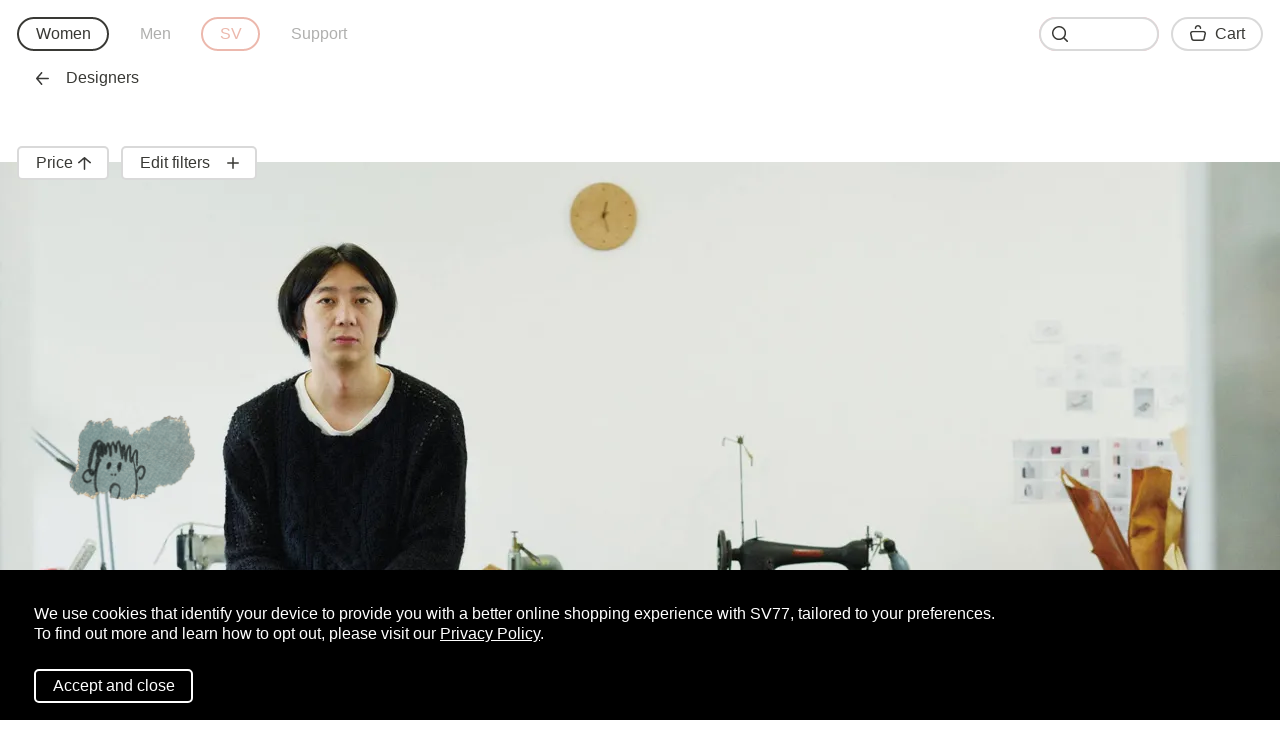

--- FILE ---
content_type: text/html; charset=UTF-8
request_url: https://sv77.com/women/hender-scheme-designer/
body_size: 122067
content:
<!DOCTYPE html>
<html lang="en-US">
<head>
	<meta charset="utf-8">
	<meta name="viewport" content="width=device-width, initial-scale=1">

    <link rel="icon" type="image/png" href="/fav.png">
    <link href="https://ru.sv77.com/" hreflang="ru" rel="alternate">
    <link href="https://sv77.com/" hreflang="en" rel="alternate">
    <link href="https://sv77.com/eu/" hreflang="en-EU" rel="alternate">
    <link href="https://sv77.com/gb/" hreflang="en-GB" rel="alternate">

    <link rel="canonical" href="https://sv77.com/women/hender-scheme-designer/"><title>Hender Scheme Shop Women's Homage Sneakers Collection and Accessories Online at SV77</title>
    <meta name="description" content="Shop new Hender Scheme collection online at SV77. Women's Homage sneakers, clothing and accessories by Japanese brand are available with fast Worldwide Shipping. New arrivals of the latest season and pieces with discounts — all are available online. ">
            <meta name="twitter:card" content="summary">
<meta property="og:site_name" content="SV77">
<meta property="og:url" content="https://sv77.com/women/hender-scheme-designer/">
<meta property="og:type" content="website">
<meta property="og:title" content="Women's Hender Scheme">
<meta property="og:description" content="Shop new Hender Scheme collection online at SV77. Women's Homage sneakers, clothing and accessories by Japanese brand are available with fast Worldwide Shipping. New arrivals of the latest season and pieces with discounts — all are available online. ">
<meta property="og:image" content="https://sv77.com/upload/iblock/9d2/9d2fdf05e07ac87d36114e1e305a8062.jpeg">
<meta property="og:image:alt" content="Women's Hender Scheme">
	<link rel="stylesheet" href="/local/templates/svmoscow.com/css/main.css?v=4.45">
    <meta name="yandex-verification" content="c0f557fea0f03651">
<meta name="facebook-domain-verification" content="hi3vwauaf1i6vom0eitqmva29msjzh">    <script>
!function (w, d, t) {
    w.TiktokAnalyticsObject=t;var ttq=w[t]=w[t]||[];ttq.methods=["page","track","identify","instances","debug","on","off","once","ready","alias","group","enableCookie","disableCookie"],ttq.setAndDefer=function(t,e){t[e]=function(){t.push([e].concat(Array.prototype.slice.call(arguments,0)))}};for(var i=0;i<ttq.methods.length;i++)ttq.setAndDefer(ttq,ttq.methods[i]);ttq.instance=function(t){for(var e=ttq._i[t]||[],n=0;n<ttq.methods.length;n++)ttq.setAndDefer(e,ttq.methods[n]);return e},ttq.load=function(e,n){var i="https://analytics.tiktok.com/i18n/pixel/events.js";ttq._i=ttq._i||{},ttq._i[e]=[],ttq._i[e]._u=i,ttq._t=ttq._t||{},ttq._t[e]=+new Date,ttq._o=ttq._o||{},ttq._o[e]=n||{};var o=document.createElement("script");o.type="text/javascript",o.async=!0,o.src=i+"?sdkid="+e+"&lib="+t;var a=document.getElementsByTagName("script")[0];a.parentNode.insertBefore(o,a)};
    ttq.load('CAC8JK3C77U9LQHLQH30');
    ttq.page();
}(window, document, 'ttq');
</script>

<!-- Global site tag (gtag.js) - Google Analytics -->
<script async src="https://www.googletagmanager.com/gtag/js?id=UA-44071623-3"></script>
<script>
    window.dataLayer = window.dataLayer || [];
    function gtag(){dataLayer.push(arguments);}
    gtag("js", new Date());
    gtag("config", "UA-44071623-3");
    gtag("config", "AW-967457184");
</script>


<!-- Google Tag Manager -->
<script>(function(w,d,s,l,i){w[l]=w[l]||[];w[l].push({'gtm.start':
new Date().getTime(),event:'gtm.js'});var f=d.getElementsByTagName(s)[0],
j=d.createElement(s),dl=l!='dataLayer'?'&l='+l:'';j.async=true;j.src=
'https://www.googletagmanager.com/gtm.js?id='+i+dl;f.parentNode.insertBefore(j,f);
})(window,document,'script','dataLayer','GTM-5LGCX7S');</script>
<!-- End Google Tag Manager -->

<!-- Facebook Pixel Code -->
<script>
!function(f,b,e,v,n,t,s){if(f.fbq)return;n=f.fbq=function(){n.callMethod?
n.callMethod.apply(n,arguments):n.queue.push(arguments)};if(!f._fbq)f._fbq=n;
n.push=n;n.loaded=!0;n.version='2.0';n.queue=[];t=b.createElement(e);t.async=!0;
t.src=v;s=b.getElementsByTagName(e)[0];s.parentNode.insertBefore(t,s)}(window,
document,'script','https://connect.facebook.net/en_US/fbevents.js');
fbq('init', '285051916916500');
fbq('track', 'PageView');
</script>
<noscript><img height="1" width="1" style="display:none" src="https://www.facebook.com/tr?id=285051916916500&ev=PageView&noscript=1"></noscript>
<!-- End Facebook Pixel Code -->

<!-- Yandex.Metrika counter -->
<script type="text/javascript" >
    (function(m,e,t,r,i,k,a){m[i]=m[i]||function(){(m[i].a=m[i].a||[]).push(arguments)};
        m[i].l=1*new Date();k=e.createElement(t),a=e.getElementsByTagName(t)[0],k.async=1,k.src=r,a.parentNode.insertBefore(k,a)})
    (window, document, "script", "https://mc.yandex.ru/metrika/tag.js", "ym");

    ym(26153598, "init", {
        clickmap:true,
        trackLinks:true,
        accurateTrackBounce:true,
        ecommerce:"dataLayer"
    });
</script>
<noscript><div><img src="https://mc.yandex.ru/watch/22621501" style="position:absolute; left:-9999px;" alt="" /></div></noscript>
<!-- /Yandex.Metrika counter -->
<meta http-equiv="Content-Type" content="text/html; charset=UTF-8" />
<meta name="description" content="Shop new Hender Scheme collection online at SV77. Women's Homage sneakers, clothing and accessories by Japanese brand are available with fast Worldwide Shipping. New arrivals of the latest season and pieces with discounts — all are available online. " />
<link href="/bitrix/js/ui/design-tokens/dist/ui.design-tokens.min.css?173160400023463" type="text/css"  rel="stylesheet" />
<link href="/bitrix/js/ui/fonts/opensans/ui.font.opensans.min.css?17081982722320" type="text/css"  rel="stylesheet" />
<link href="/bitrix/js/main/popup/dist/main.popup.bundle.min.css?173160421326589" type="text/css"  rel="stylesheet" />
<script>if(!window.BX)window.BX={};if(!window.BX.message)window.BX.message=function(mess){if(typeof mess==='object'){for(let i in mess) {BX.message[i]=mess[i];} return true;}};</script>
<script>(window.BX||top.BX).message({"JS_CORE_LOADING":"Loading...","JS_CORE_WINDOW_CLOSE":"Close","JS_CORE_WINDOW_EXPAND":"Expand","JS_CORE_WINDOW_NARROW":"Restore","JS_CORE_WINDOW_SAVE":"Save","JS_CORE_WINDOW_CANCEL":"Cancel","JS_CORE_H":"h","JS_CORE_M":"m","JS_CORE_S":"s","JS_CORE_NO_DATA":"- No data -","JSADM_AI_HIDE_EXTRA":"Hide extra items","JSADM_AI_ALL_NOTIF":"All notifications","JSADM_AUTH_REQ":"Authentication is required!","JS_CORE_WINDOW_AUTH":"Log In","JS_CORE_IMAGE_FULL":"Full size","JS_CORE_WINDOW_CONTINUE":"Continue"});</script>

<script src="/bitrix/js/main/core/core.min.js?1731604210225181"></script>

<script>BX.Runtime.registerExtension({"name":"main.core","namespace":"BX","loaded":true});</script>
<script>BX.setJSList(["\/bitrix\/js\/main\/core\/core_ajax.js","\/bitrix\/js\/main\/core\/core_promise.js","\/bitrix\/js\/main\/polyfill\/promise\/js\/promise.js","\/bitrix\/js\/main\/loadext\/loadext.js","\/bitrix\/js\/main\/loadext\/extension.js","\/bitrix\/js\/main\/polyfill\/promise\/js\/promise.js","\/bitrix\/js\/main\/polyfill\/find\/js\/find.js","\/bitrix\/js\/main\/polyfill\/includes\/js\/includes.js","\/bitrix\/js\/main\/polyfill\/matches\/js\/matches.js","\/bitrix\/js\/ui\/polyfill\/closest\/js\/closest.js","\/bitrix\/js\/main\/polyfill\/fill\/main.polyfill.fill.js","\/bitrix\/js\/main\/polyfill\/find\/js\/find.js","\/bitrix\/js\/main\/polyfill\/matches\/js\/matches.js","\/bitrix\/js\/main\/polyfill\/core\/dist\/polyfill.bundle.js","\/bitrix\/js\/main\/core\/core.js","\/bitrix\/js\/main\/polyfill\/intersectionobserver\/js\/intersectionobserver.js","\/bitrix\/js\/main\/lazyload\/dist\/lazyload.bundle.js","\/bitrix\/js\/main\/polyfill\/core\/dist\/polyfill.bundle.js","\/bitrix\/js\/main\/parambag\/dist\/parambag.bundle.js"]);
</script>
<script>BX.Runtime.registerExtension({"name":"ui.design-tokens","namespace":"window","loaded":true});</script>
<script>BX.Runtime.registerExtension({"name":"ui.fonts.opensans","namespace":"window","loaded":true});</script>
<script>BX.Runtime.registerExtension({"name":"main.popup","namespace":"BX.Main","loaded":true});</script>
<script>BX.Runtime.registerExtension({"name":"popup","namespace":"window","loaded":true});</script>
<script>(window.BX||top.BX).message({"LANGUAGE_ID":"en","FORMAT_DATE":"MM\/DD\/YYYY","FORMAT_DATETIME":"MM\/DD\/YYYY H:MI T","COOKIE_PREFIX":"BITRIX_SM","SERVER_TZ_OFFSET":"10800","UTF_MODE":"Y","SITE_ID":"us","SITE_DIR":"\/","USER_ID":"","SERVER_TIME":1769427392,"USER_TZ_OFFSET":0,"USER_TZ_AUTO":"Y","bitrix_sessid":"af836f6147646e199b426ddc0b93d2aa"});</script>


<script src="/bitrix/js/main/popup/dist/main.popup.bundle.min.js?173160421365924"></script>


<script>var _ba = _ba || []; _ba.push(["aid", "f7552fdd03fd7eac306a7b899a5ff9f9"]); _ba.push(["host", "sv77.com"]); (function() {var ba = document.createElement("script"); ba.type = "text/javascript"; ba.async = true;ba.src = (document.location.protocol == "https:" ? "https://" : "http://") + "bitrix.info/ba.js";var s = document.getElementsByTagName("script")[0];s.parentNode.insertBefore(ba, s);})();</script>


</head>
<body><!-- Google Tag Manager (noscript) -->
<noscript><iframe src="https://www.googletagmanager.com/ns.html?id=GTM-5LGCX7S" height="0" width="0" style="display:none;visibility:hidden"></iframe></noscript>
<!-- End Google Tag Manager (noscript) -->
<script>var __data = {};</script><div class="container container-2line-offset"><picture><source type="image/webp" media="(max-width: 645px)" srcset="https://sv77.com/upload/resize_cache/iblock/9d2/1520_1013_2619711fa078991f0a23d032687646b21/9d2fdf05e07ac87d36114e1e305a8062.webp 2x, https://sv77.com/upload/resize_cache/iblock/9d2/760_506_2619711fa078991f0a23d032687646b21/9d2fdf05e07ac87d36114e1e305a8062.webp 1x"><source type="image/jpeg" media="(max-width: 645px)" srcset="https://sv77.com/upload/resize_cache/iblock/9d2/1520_1013_2619711fa078991f0a23d032687646b21/9d2fdf05e07ac87d36114e1e305a8062.jpeg 2x, https://sv77.com/upload/resize_cache/iblock/9d2/760_506_2619711fa078991f0a23d032687646b21/9d2fdf05e07ac87d36114e1e305a8062.jpeg 1x"><source type="image/webp" media="(max-width: 1285px)" srcset="https://sv77.com/upload/resize_cache/iblock/9d2/1280_853_2619711fa078991f0a23d032687646b21/9d2fdf05e07ac87d36114e1e305a8062.webp 1x"><source type="image/jpeg" media="(max-width: 1285px)" srcset="https://sv77.com/upload/resize_cache/iblock/9d2/1280_853_2619711fa078991f0a23d032687646b21/9d2fdf05e07ac87d36114e1e305a8062.jpeg 1x"><source type="image/webp" media="(max-width: 1925px)" srcset="https://sv77.com/upload/resize_cache/iblock/9d2/1920_1280_2619711fa078991f0a23d032687646b21/9d2fdf05e07ac87d36114e1e305a8062.webp 1x"><source type="image/jpeg" media="(max-width: 1925px)" srcset="https://sv77.com/upload/resize_cache/iblock/9d2/1920_1280_2619711fa078991f0a23d032687646b21/9d2fdf05e07ac87d36114e1e305a8062.jpeg 1x"><img src="https://sv77.com/upload/resize_cache/iblock/9d2/1520_1013_2619711fa078991f0a23d032687646b21/9d2fdf05e07ac87d36114e1e305a8062.jpeg" data-src="https://sv77.com/upload/resize_cache/iblock/9d2/1920_1280_2619711fa078991f0a23d032687646b21/9d2fdf05e07ac87d36114e1e305a8062.jpeg" class="db w-100 mb2" alt="Hender Scheme" title="Hender Scheme"></picture><div class="designer-description">
	<h1 class="tc mb2 ph2">Women's Hender Scheme</h1><div class="mb2 ph2">‘We are not necessarily making these shoes to impact sneaker culture, but it’s more important for us to do it the way we like’, says Ryo Kashiwazaki, 27, the designer behind Hender Scheme. In 2012 he launched a shoe brand which name means ‘beyond gender scheme’. He tends to create gender-neutral designs that work for both men and women. The core of Hender Scheme is Homage, a line of well-known sneaker silhouettes by adidas, Nike and Reebok reimagined by Kashiwazaki. All the sneakers are made by hand in the brand’s Tokyo atelier from the highest quality materials that age unlike any other. ‘Our philosophy is that our products can become perfect as people use them. They aren’t perfection when they are made. I want to imagine them after they are used’, explains the designer. His regular collection includes premium materials shoes like mules and monks covered in water-repellent suede and rabbit fur. In 2017 Kashiwazaki launched a line with adidas (available in SV77 for SS'18 and FW'18 seasons).</div>
        <div class="mb2 ph2">
            <div class="tc footer-section-subscribe" data-container="emailSubscription" data-style-name="styleM">
                <div class="mb2t uppercase">
                    Sign up for new arrivals                </div>
                <div class="flex justify-center mb1">
                        <span class="dib mr2">
                            <input type="radio" id="radioSexFemaleSubscribeM" name="styleM" value="female" checked="true">
                            <label for="radioSexFemaleSubscribeM">Woman</label>
                        </span>
                    <span class="dib">
                            <input type="radio" id="radioSexMaleSubscribeM" name="styleM" value="male">
                            <label for="radioSexMaleSubscribeM">Man</label>
                        </span>
                </div>
                <div class="ph1 mb1tt">
                    <div class="r-input">
                        <input type="email" placeholder="Email">
                        <button class="button button-content-fit r-input-submit" data-button="submitEmail">
                            <svg width="12" height="12" viewBox="0 0 12 12" fill="none" xmlns="http://www.w3.org/2000/svg">
                                <path opacity="0.295922" fill-rule="evenodd" clip-rule="evenodd" d="M0.749952 5.223H9.61739L6.21161 1.29599C5.93563 0.976994 5.96062 0.484994 6.2686 0.198994C6.57859 -0.0880065 7.05156 -0.0610065 7.32754 0.256994L11.8083 5.425C12.0622 5.718 12.0642 6.161 11.8123 6.457L7.33254 11.736C7.18455 11.91 6.97756 12 6.76957 12C6.59358 12 6.4166 11.936 6.2746 11.806C5.96362 11.523 5.93363 11.033 6.20761 10.71L9.5454 6.776H0.749952C0.335978 6.776 0 6.429 0 6C0 5.571 0.335978 5.223 0.749952 5.223" fill="#393935"/>
                            </svg>
                        </button>
                    </div>
                </div>
            </div>
        </div></div><div class="section section-grid"><div class="section-grid-item section-grid-item_product" data-product-id="181027"><div>
                        <div class="relative">
                            <a href="/women/hender-scheme/beige-leather-insoles/181027-product/" target="_blank" class="mb075 gtm-click" gtm-list="Дизайнеры" gtm-index="1"><picture><source type="image/webp" media="(max-width: 645px)" srcset="https://sv77.com/upload/resize_cache/iblock/780/760_982_2619711fa078991f0a23d032687646b21/3zbtzz42m1atk3tx1n0d3nn9tr1r8a16.webp 2x, https://sv77.com/upload/resize_cache/iblock/780/380_491_2619711fa078991f0a23d032687646b21/3zbtzz42m1atk3tx1n0d3nn9tr1r8a16.webp 1x"><source type="image/jpeg" media="(max-width: 645px)" srcset="https://sv77.com/upload/resize_cache/iblock/780/760_982_2619711fa078991f0a23d032687646b21/3zbtzz42m1atk3tx1n0d3nn9tr1r8a16.jpeg 2x, https://sv77.com/upload/resize_cache/iblock/780/380_491_2619711fa078991f0a23d032687646b21/3zbtzz42m1atk3tx1n0d3nn9tr1r8a16.jpeg 1x"><source type="image/webp" media="(max-width: 1285px)" srcset="https://sv77.com/upload/resize_cache/iblock/780/760_982_2619711fa078991f0a23d032687646b21/3zbtzz42m1atk3tx1n0d3nn9tr1r8a16.webp 2x, https://sv77.com/upload/resize_cache/iblock/780/380_491_2619711fa078991f0a23d032687646b21/3zbtzz42m1atk3tx1n0d3nn9tr1r8a16.webp 1x"><source type="image/jpeg" media="(max-width: 1285px)" srcset="https://sv77.com/upload/resize_cache/iblock/780/760_982_2619711fa078991f0a23d032687646b21/3zbtzz42m1atk3tx1n0d3nn9tr1r8a16.jpeg 2x, https://sv77.com/upload/resize_cache/iblock/780/380_491_2619711fa078991f0a23d032687646b21/3zbtzz42m1atk3tx1n0d3nn9tr1r8a16.jpeg 1x"><source type="image/webp" media="(max-width: 1925px)" srcset="https://sv77.com/upload/resize_cache/iblock/780/960_1240_2619711fa078991f0a23d032687646b21/3zbtzz42m1atk3tx1n0d3nn9tr1r8a16.webp 2x, https://sv77.com/upload/resize_cache/iblock/780/480_620_2619711fa078991f0a23d032687646b21/3zbtzz42m1atk3tx1n0d3nn9tr1r8a16.webp 1x"><source type="image/jpeg" media="(max-width: 1925px)" srcset="https://sv77.com/upload/resize_cache/iblock/780/960_1240_2619711fa078991f0a23d032687646b21/3zbtzz42m1atk3tx1n0d3nn9tr1r8a16.jpeg 2x, https://sv77.com/upload/resize_cache/iblock/780/480_620_2619711fa078991f0a23d032687646b21/3zbtzz42m1atk3tx1n0d3nn9tr1r8a16.jpeg 1x"><img src="https://sv77.com/upload/resize_cache/iblock/780/760_982_2619711fa078991f0a23d032687646b21/3zbtzz42m1atk3tx1n0d3nn9tr1r8a16.jpeg" data-src="https://sv77.com/upload/resize_cache/iblock/780/1920_2481_2619711fa078991f0a23d032687646b21/3zbtzz42m1atk3tx1n0d3nn9tr1r8a16.jpeg" class="db" alt="Hender Scheme Insoles" title="Hender Scheme Insoles"></picture></a>
                                                        <div class="dib"><button class="mobile button fave mobile button-circle fave-random" data-button="like" data-for-product-id="181027" data-for-product-gender="women">
    <svg width="22px" height="20px" viewBox="0 0 22 20" version="1.1" xmlns="http://www.w3.org/2000/svg"
         xmlns:xlink="http://www.w3.org/1999/xlink">
        <g id="catalog-mobile-181027-1" stroke="none" stroke-width="1" fill="none" fill-rule="evenodd">
            <g id="LIKE-MOB-181027-1" transform="translate(-0.000352, 0.000400)">
                <path
                    class="fave-icon-fill"
                    d="M19.498052,2.5799 C18.527052,1.5569 17.237052,0.9929 15.867052,0.9929 C14.497052,0.9929 13.208052,1.5569 12.237052,2.5799 L11.181052,3.6929 C11.141052,3.7359 11.073052,3.7609 11.000052,3.7609 C10.927052,3.7609 10.859052,3.7359 10.819052,3.6929 L9.76305197,2.5799 C8.79105197,1.5569 7.50205197,0.9929 6.13205197,0.9929 C4.76205197,0.9929 3.47305197,1.5569 2.50205197,2.5799 C0.489051974,4.7029 0.489051974,8.1569 2.50205197,10.2789 L10.644052,18.5389 C10.738052,18.6339 10.866052,18.6879 11.000052,18.6879 C11.134052,18.6879 11.262052,18.6339 11.356052,18.5389 L19.501052,10.2759 C21.515052,8.1519 21.511052,4.7029 19.498052,2.5799"
                    id="Fill-4"></path>
                <path
                    class="fave-icon-stroke"
                    d="M6.13225197,1.493 C4.90025197,1.493 3.73925197,2.002 2.86425197,2.924 C1.03125197,4.857 1.03125197,8.002 2.86425197,9.935 L11.000252,18.188 L19.145252,9.925 C20.968252,8.002 20.967252,4.857 19.135252,2.924 C18.259252,2.001 17.099252,1.493 15.867252,1.493 C14.635252,1.493 13.475252,2.002 12.600252,2.924 L11.544252,4.037 C11.261252,4.336 10.738252,4.336 10.456252,4.037 L9.40025197,2.924 C8.52525197,2.002 7.36425197,1.493 6.13225197,1.493 M11.000252,20 C10.799252,20 10.606252,19.919 10.466252,19.777 L1.78625197,10.972 C-0.593748026,8.463 -0.593748026,4.397 1.77625197,1.898 C2.93825197,0.674 4.48425197,0 6.13225197,0 C7.78025197,0 9.32625197,0.674 10.487252,1.898 L11.000252,2.438 L11.511252,1.898 C12.673252,0.674 14.219252,0 15.867252,0 C17.515252,0 19.062252,0.674 20.222252,1.898 L20.223252,1.898 C22.592252,4.397 22.592252,8.463 20.223252,10.961 L11.533252,19.777 C11.393252,19.919 11.200252,20 11.000252,20"
                    id="Fill-1"></path>
            </g>
        </g>
    </svg>
</button>

<button class="desktop button fave mobile button-circle fave-random" data-button="like" data-for-product-id="181027" data-for-product-gender="women">
    <svg width="16" height="17" viewBox="0 0 17 16" version="1.1" xmlns="http://www.w3.org/2000/svg"
         xmlns:xlink="http://www.w3.org/1999/xlink">
        <g id="catalog-desktop-181027-2" stroke="none" stroke-width="1" fill="none" fill-rule="evenodd">
            <g id="LIKE-DT-181027-1" transform="translate(0.000247, -0.000200)">
                <path
                    class="fave-icon-fill"
                    d="M14.8826525,2.2667 C14.1916525,1.5147 13.2056525,1.0827 12.1786525,1.0827 L12.1776525,1.0827 C11.1516525,1.0827 10.1656525,1.5147 9.47465252,2.2667 L8.67665252,3.1377 C8.59465252,3.2257 8.40265252,3.2257 8.32165252,3.1377 L7.52265252,2.2667 C6.80065252,1.4807 5.84065252,1.0477 4.81965252,1.0477 C3.79765252,1.0477 2.83765252,1.4807 2.11565252,2.2667 C0.624652516,3.8917 0.624652516,6.5337 2.12165252,8.1627 L8.49865252,14.8467 L14.8926525,8.1457 C16.3786525,6.5287 16.3736525,3.8917 14.8826525,2.2667"
                    id="Fill-1"></path>
                <path
                    class="fave-icon-stroke"
                    d="M4.81925252,1.548 C3.93925252,1.548 3.11025252,1.923 2.48425252,2.606 C1.16425252,4.043 1.16425252,6.381 2.48425252,7.818 L8.49925252,14.122 L14.5252525,7.807 C15.8342525,6.381 15.8342525,4.043 14.5142525,2.605 C13.2612525,1.241 11.0952525,1.242 9.84325252,2.606 L9.04525252,3.475 C8.76125252,3.784 8.23625252,3.784 7.95325252,3.475 L7.15425252,2.605 C6.52825252,1.923 5.69925252,1.548 4.81925252,1.548 M8.49925252,16 C8.29825252,16 8.10425252,15.917 7.96325252,15.769 L1.40225252,8.893 C-0.465747484,6.859 -0.465747484,3.566 1.39225252,1.542 C2.30525252,0.548 3.52225252,8.8817842e-16 4.81925252,8.8817842e-16 C6.11625252,8.8817842e-16 7.33425252,0.548 8.24625252,1.542 L8.49925252,1.817 L8.75125252,1.542 C9.66425252,0.548 10.8812525,8.8817842e-16 12.1792525,8.8817842e-16 C13.4762525,8.8817842e-16 14.6932525,0.548 15.6062525,1.542 L15.6062525,1.542 C17.4642525,3.566 17.4642525,6.859 15.6062525,8.882 L9.03425252,15.769 C8.89425252,15.917 8.70025252,16 8.49925252,16"
                    id="Fill-3"></path>
            </g>
        </g>
    </svg>
</button></div>                        </div><a href="/women/hender-scheme/beige-leather-insoles/181027-product/" target="_blank" class="db gtm-click" gtm-list="Дизайнеры" gtm-index="1" style="text-decoration: none;"><div class="ph05-m">Hender Scheme</div>
                        <div class="ph05-m">Insoles</div>                                            <div class="ph05">Sizes:
                                                                                <span class="uppercase line-through">S,</span>
                                                                        <span class="uppercase">M,</span>
                                                                        <span class="uppercase line-through">L</span>
                                    </div></a><div class="desktop red uppercase mt1">70%  OFF + PROMO</div><div class="mobile quickbuy">
                                <div class="red uppercase mt1">70%  OFF + PROMO</div>                                <div class="flex justify-center items-center fade" data-container="productQuickBuy_action">
                                    <button
                                        class="relative mt1t button button-bordered button-rect section-featured-grid-item_product-buy"
                                        data-button="productQuickBuy_selectSize"
                                        data-for-product-id="181031"
                                        data-for-product-offer="W181031"
                                        data-for-product-gender="women"
                                                                            >
                                                                            &nbsp;<span class="line-through">$85</span>&nbsp;
                                                                        $26</button>
                                </div>
                                                                <div class="quickbuy-sizes fade fade-out fade-out-none mt1t" data-container="productQuickBuy_sizes">
                                    <button class="button button-circle button-bordered mb05" data-button="productQuickBuy_closeSizeSelector">
                                        <svg width="12" height="12" viewBox="0 0 12 12" fill="none" xmlns="http://www.w3.org/2000/svg">
                                            <path fill-rule="evenodd" clip-rule="evenodd" d="M11.7808 0.218773C11.4878 -0.0742266 11.0128 -0.0742266 10.7198 0.218773L6.00075 4.93877L1.28075 0.218773C0.98775 -0.0742266 0.51275 -0.0742266 0.21975 0.218773C-0.07325 0.511773 -0.07325 0.986773 0.21975 1.27977L4.93975 5.99977L0.21975 10.7188C-0.07325 11.0118 -0.07325 11.4868 0.21975 11.7798C0.36675 11.9268 0.55775 11.9998 0.75075 11.9998C0.94275 11.9998 1.13475 11.9268 1.28075 11.7798L6.00075 7.05977L10.7198 11.7798C10.8658 11.9268 11.0577 11.9998 11.2498 11.9998C11.4427 11.9998 11.6337 11.9268 11.7808 11.7798C12.0738 11.4868 12.0738 11.0118 11.7808 10.7188L7.06075 5.99977L11.7808 1.27977C12.0738 0.986773 12.0738 0.511773 11.7808 0.218773Z" fill="#393935"/>
                                        </svg>
                                    </button>
                                                                        <button
                                        class="button button-circle button-bordered ml05 mb05 uppercase"
                                        data-button="productQuickBuy"
                                        data-for-product-id="181031"
                                        data-for-product-offer="W181031"
                                        data-for-product-gender="women"

                                        data-for-gtag-id="W181027"
                                        data-for-gtag-name="Beige Leather Insoles"
                                        data-for-gtag-list_name="Merch"
                                        data-for-gtag-brand="Hender Scheme"
                                        data-for-gtag-category="Women/Разное"
                                        data-for-gtag-price="26"
                                        data-for-gtag-currency="USD"
                                    >M</button>
                                                                    </div>
                                <div class="quickbuy-sizes fade fade-out fade-out-none mt1t" data-container="productQuickBuy_cart">
                                    <button class="button button-bordered button-rect" data-button="cart">Proceed to bag</button>
                                </div>
                                                            </div><div class="desktop quickbuy">
                            <div class="flex justify-center items-center mt1 fade" data-container="productQuickBuy_action">
                                <button class="mobile button fave button-content-fit button-circle mr1" data-button="like" data-for-product-id="181027" data-for-product-gender="women">
    <svg width="22px" height="20px" viewBox="0 0 22 20" version="1.1" xmlns="http://www.w3.org/2000/svg"
         xmlns:xlink="http://www.w3.org/1999/xlink">
        <g id="catalog-mobile-181027-2" stroke="none" stroke-width="1" fill="none" fill-rule="evenodd">
            <g id="LIKE-MOB-181027-2" transform="translate(-0.000352, 0.000400)">
                <path
                    class="fave-icon-fill"
                    d="M19.498052,2.5799 C18.527052,1.5569 17.237052,0.9929 15.867052,0.9929 C14.497052,0.9929 13.208052,1.5569 12.237052,2.5799 L11.181052,3.6929 C11.141052,3.7359 11.073052,3.7609 11.000052,3.7609 C10.927052,3.7609 10.859052,3.7359 10.819052,3.6929 L9.76305197,2.5799 C8.79105197,1.5569 7.50205197,0.9929 6.13205197,0.9929 C4.76205197,0.9929 3.47305197,1.5569 2.50205197,2.5799 C0.489051974,4.7029 0.489051974,8.1569 2.50205197,10.2789 L10.644052,18.5389 C10.738052,18.6339 10.866052,18.6879 11.000052,18.6879 C11.134052,18.6879 11.262052,18.6339 11.356052,18.5389 L19.501052,10.2759 C21.515052,8.1519 21.511052,4.7029 19.498052,2.5799"
                    id="Fill-4"></path>
                <path
                    class="fave-icon-stroke"
                    d="M6.13225197,1.493 C4.90025197,1.493 3.73925197,2.002 2.86425197,2.924 C1.03125197,4.857 1.03125197,8.002 2.86425197,9.935 L11.000252,18.188 L19.145252,9.925 C20.968252,8.002 20.967252,4.857 19.135252,2.924 C18.259252,2.001 17.099252,1.493 15.867252,1.493 C14.635252,1.493 13.475252,2.002 12.600252,2.924 L11.544252,4.037 C11.261252,4.336 10.738252,4.336 10.456252,4.037 L9.40025197,2.924 C8.52525197,2.002 7.36425197,1.493 6.13225197,1.493 M11.000252,20 C10.799252,20 10.606252,19.919 10.466252,19.777 L1.78625197,10.972 C-0.593748026,8.463 -0.593748026,4.397 1.77625197,1.898 C2.93825197,0.674 4.48425197,0 6.13225197,0 C7.78025197,0 9.32625197,0.674 10.487252,1.898 L11.000252,2.438 L11.511252,1.898 C12.673252,0.674 14.219252,0 15.867252,0 C17.515252,0 19.062252,0.674 20.222252,1.898 L20.223252,1.898 C22.592252,4.397 22.592252,8.463 20.223252,10.961 L11.533252,19.777 C11.393252,19.919 11.200252,20 11.000252,20"
                    id="Fill-1"></path>
            </g>
        </g>
    </svg>
</button>

<button class="desktop button fave button-content-fit button-circle mr1" data-button="like" data-for-product-id="181027" data-for-product-gender="women">
    <svg width="16" height="17" viewBox="0 0 17 16" version="1.1" xmlns="http://www.w3.org/2000/svg"
         xmlns:xlink="http://www.w3.org/1999/xlink">
        <g id="catalog-desktop-181027-2" stroke="none" stroke-width="1" fill="none" fill-rule="evenodd">
            <g id="LIKE-DT-181027-2" transform="translate(0.000247, -0.000200)">
                <path
                    class="fave-icon-fill"
                    d="M14.8826525,2.2667 C14.1916525,1.5147 13.2056525,1.0827 12.1786525,1.0827 L12.1776525,1.0827 C11.1516525,1.0827 10.1656525,1.5147 9.47465252,2.2667 L8.67665252,3.1377 C8.59465252,3.2257 8.40265252,3.2257 8.32165252,3.1377 L7.52265252,2.2667 C6.80065252,1.4807 5.84065252,1.0477 4.81965252,1.0477 C3.79765252,1.0477 2.83765252,1.4807 2.11565252,2.2667 C0.624652516,3.8917 0.624652516,6.5337 2.12165252,8.1627 L8.49865252,14.8467 L14.8926525,8.1457 C16.3786525,6.5287 16.3736525,3.8917 14.8826525,2.2667"
                    id="Fill-1"></path>
                <path
                    class="fave-icon-stroke"
                    d="M4.81925252,1.548 C3.93925252,1.548 3.11025252,1.923 2.48425252,2.606 C1.16425252,4.043 1.16425252,6.381 2.48425252,7.818 L8.49925252,14.122 L14.5252525,7.807 C15.8342525,6.381 15.8342525,4.043 14.5142525,2.605 C13.2612525,1.241 11.0952525,1.242 9.84325252,2.606 L9.04525252,3.475 C8.76125252,3.784 8.23625252,3.784 7.95325252,3.475 L7.15425252,2.605 C6.52825252,1.923 5.69925252,1.548 4.81925252,1.548 M8.49925252,16 C8.29825252,16 8.10425252,15.917 7.96325252,15.769 L1.40225252,8.893 C-0.465747484,6.859 -0.465747484,3.566 1.39225252,1.542 C2.30525252,0.548 3.52225252,8.8817842e-16 4.81925252,8.8817842e-16 C6.11625252,8.8817842e-16 7.33425252,0.548 8.24625252,1.542 L8.49925252,1.817 L8.75125252,1.542 C9.66425252,0.548 10.8812525,8.8817842e-16 12.1792525,8.8817842e-16 C13.4762525,8.8817842e-16 14.6932525,0.548 15.6062525,1.542 L15.6062525,1.542 C17.4642525,3.566 17.4642525,6.859 15.6062525,8.882 L9.03425252,15.769 C8.89425252,15.917 8.70025252,16 8.49925252,16"
                    id="Fill-3"></path>
            </g>
        </g>
    </svg>
</button>                                <button
                                    class="button button-light-bordered button-rect section-featured-grid-item_product-buy"
                                    data-button="productQuickBuy_selectSize"
                                    data-for-product-id="181031"
                                    data-for-product-offer="W181031"
                                    data-for-product-gender="women"
                                                                    >
                                                                &nbsp;<span class="line-through">$85</span>&nbsp;
                                                                $26</button>
                            </div>
                                                        <div
                                class="quickbuy-sizes fade fade-out fade-out-none"
                                data-container="productQuickBuy_sizes"
                            >
                                <button class="button button-circle button-light-bordered mb05" data-button="productQuickBuy_closeSizeSelector">
                                    <svg width="12" height="12" viewBox="0 0 12 12" fill="none" xmlns="http://www.w3.org/2000/svg">
                                        <path fill-rule="evenodd" clip-rule="evenodd" d="M11.7808 0.218773C11.4878 -0.0742266 11.0128 -0.0742266 10.7198 0.218773L6.00075 4.93877L1.28075 0.218773C0.98775 -0.0742266 0.51275 -0.0742266 0.21975 0.218773C-0.07325 0.511773 -0.07325 0.986773 0.21975 1.27977L4.93975 5.99977L0.21975 10.7188C-0.07325 11.0118 -0.07325 11.4868 0.21975 11.7798C0.36675 11.9268 0.55775 11.9998 0.75075 11.9998C0.94275 11.9998 1.13475 11.9268 1.28075 11.7798L6.00075 7.05977L10.7198 11.7798C10.8658 11.9268 11.0577 11.9998 11.2498 11.9998C11.4427 11.9998 11.6337 11.9268 11.7808 11.7798C12.0738 11.4868 12.0738 11.0118 11.7808 10.7188L7.06075 5.99977L11.7808 1.27977C12.0738 0.986773 12.0738 0.511773 11.7808 0.218773Z" fill="#393935"/>
                                    </svg>
                                </button>
                                                                <button
                                    class="button button-light-bordered ml05 mb05 uppercase"
                                    data-button="productQuickBuy"
                                    data-for-product-id="181031"
                                    data-for-product-offer="W181031"
                                    data-for-product-gender="women"

                                    data-for-gtag-id="W181027"
                                    data-for-gtag-name="Beige Leather Insoles"
                                    data-for-gtag-list_name="Merch"
                                    data-for-gtag-brand="Hender Scheme"
                                    data-for-gtag-category="Women/Разное"
                                    data-for-gtag-price="26"
                                    data-for-gtag-currency="USD"
                                >M</button>
                                                            </div>
                                                        <div class="quickbuy-sizes fade fade-out fade-out-none" data-container="productQuickBuy_cart">
                                <button class="button button-light-bordered button-rect" data-button="cart">Proceed to bag</button>
                            </div>
                        </div>
                    </div>
                    </div><div class="section-grid-item section-grid-item_product" data-product-id="150494"><div>
                        <div class="relative">
                            <a href="/women/hender-scheme/black-natural-devise-strap-sandals/150494-product/" target="_blank" class="mb075 gtm-click" gtm-list="Дизайнеры" gtm-index="2"><picture><source type="image/webp" media="(max-width: 645px)" srcset="https://sv77.com/upload/resize_cache/iblock/517/760_981_2619711fa078991f0a23d032687646b21/5178901516665e4847d24136d61f043d.webp 2x, https://sv77.com/upload/resize_cache/iblock/517/380_490_2619711fa078991f0a23d032687646b21/5178901516665e4847d24136d61f043d.webp 1x"><source type="image/jpeg" media="(max-width: 645px)" srcset="https://sv77.com/upload/resize_cache/iblock/517/760_981_2619711fa078991f0a23d032687646b21/5178901516665e4847d24136d61f043d.jpg 2x, https://sv77.com/upload/resize_cache/iblock/517/380_490_2619711fa078991f0a23d032687646b21/5178901516665e4847d24136d61f043d.jpg 1x"><source type="image/webp" media="(max-width: 1285px)" srcset="https://sv77.com/upload/resize_cache/iblock/517/760_981_2619711fa078991f0a23d032687646b21/5178901516665e4847d24136d61f043d.webp 2x, https://sv77.com/upload/resize_cache/iblock/517/380_490_2619711fa078991f0a23d032687646b21/5178901516665e4847d24136d61f043d.webp 1x"><source type="image/jpeg" media="(max-width: 1285px)" srcset="https://sv77.com/upload/resize_cache/iblock/517/760_981_2619711fa078991f0a23d032687646b21/5178901516665e4847d24136d61f043d.jpg 2x, https://sv77.com/upload/resize_cache/iblock/517/380_490_2619711fa078991f0a23d032687646b21/5178901516665e4847d24136d61f043d.jpg 1x"><source type="image/webp" media="(max-width: 1925px)" srcset="https://sv77.com/upload/resize_cache/iblock/517/960_1240_2619711fa078991f0a23d032687646b21/5178901516665e4847d24136d61f043d.webp 2x, https://sv77.com/upload/resize_cache/iblock/517/480_620_2619711fa078991f0a23d032687646b21/5178901516665e4847d24136d61f043d.webp 1x"><source type="image/jpeg" media="(max-width: 1925px)" srcset="https://sv77.com/upload/resize_cache/iblock/517/960_1240_2619711fa078991f0a23d032687646b21/5178901516665e4847d24136d61f043d.jpg 2x, https://sv77.com/upload/resize_cache/iblock/517/480_620_2619711fa078991f0a23d032687646b21/5178901516665e4847d24136d61f043d.jpg 1x"><img src="https://sv77.com/upload/resize_cache/iblock/517/760_981_2619711fa078991f0a23d032687646b21/5178901516665e4847d24136d61f043d.jpg" data-src="https://sv77.com/upload/resize_cache/iblock/517/1920_2480_2619711fa078991f0a23d032687646b21/5178901516665e4847d24136d61f043d.jpg" class="db" alt="Hender Scheme Sandals" title="Hender Scheme Sandals"></picture></a>
                                                        <div class="dib"><button class="mobile button fave mobile button-circle fave-random" data-button="like" data-for-product-id="150494" data-for-product-gender="women">
    <svg width="22px" height="20px" viewBox="0 0 22 20" version="1.1" xmlns="http://www.w3.org/2000/svg"
         xmlns:xlink="http://www.w3.org/1999/xlink">
        <g id="catalog-mobile-150494-1" stroke="none" stroke-width="1" fill="none" fill-rule="evenodd">
            <g id="LIKE-MOB-150494-1" transform="translate(-0.000352, 0.000400)">
                <path
                    class="fave-icon-fill"
                    d="M19.498052,2.5799 C18.527052,1.5569 17.237052,0.9929 15.867052,0.9929 C14.497052,0.9929 13.208052,1.5569 12.237052,2.5799 L11.181052,3.6929 C11.141052,3.7359 11.073052,3.7609 11.000052,3.7609 C10.927052,3.7609 10.859052,3.7359 10.819052,3.6929 L9.76305197,2.5799 C8.79105197,1.5569 7.50205197,0.9929 6.13205197,0.9929 C4.76205197,0.9929 3.47305197,1.5569 2.50205197,2.5799 C0.489051974,4.7029 0.489051974,8.1569 2.50205197,10.2789 L10.644052,18.5389 C10.738052,18.6339 10.866052,18.6879 11.000052,18.6879 C11.134052,18.6879 11.262052,18.6339 11.356052,18.5389 L19.501052,10.2759 C21.515052,8.1519 21.511052,4.7029 19.498052,2.5799"
                    id="Fill-4"></path>
                <path
                    class="fave-icon-stroke"
                    d="M6.13225197,1.493 C4.90025197,1.493 3.73925197,2.002 2.86425197,2.924 C1.03125197,4.857 1.03125197,8.002 2.86425197,9.935 L11.000252,18.188 L19.145252,9.925 C20.968252,8.002 20.967252,4.857 19.135252,2.924 C18.259252,2.001 17.099252,1.493 15.867252,1.493 C14.635252,1.493 13.475252,2.002 12.600252,2.924 L11.544252,4.037 C11.261252,4.336 10.738252,4.336 10.456252,4.037 L9.40025197,2.924 C8.52525197,2.002 7.36425197,1.493 6.13225197,1.493 M11.000252,20 C10.799252,20 10.606252,19.919 10.466252,19.777 L1.78625197,10.972 C-0.593748026,8.463 -0.593748026,4.397 1.77625197,1.898 C2.93825197,0.674 4.48425197,0 6.13225197,0 C7.78025197,0 9.32625197,0.674 10.487252,1.898 L11.000252,2.438 L11.511252,1.898 C12.673252,0.674 14.219252,0 15.867252,0 C17.515252,0 19.062252,0.674 20.222252,1.898 L20.223252,1.898 C22.592252,4.397 22.592252,8.463 20.223252,10.961 L11.533252,19.777 C11.393252,19.919 11.200252,20 11.000252,20"
                    id="Fill-1"></path>
            </g>
        </g>
    </svg>
</button>

<button class="desktop button fave mobile button-circle fave-random" data-button="like" data-for-product-id="150494" data-for-product-gender="women">
    <svg width="16" height="17" viewBox="0 0 17 16" version="1.1" xmlns="http://www.w3.org/2000/svg"
         xmlns:xlink="http://www.w3.org/1999/xlink">
        <g id="catalog-desktop-150494-2" stroke="none" stroke-width="1" fill="none" fill-rule="evenodd">
            <g id="LIKE-DT-150494-1" transform="translate(0.000247, -0.000200)">
                <path
                    class="fave-icon-fill"
                    d="M14.8826525,2.2667 C14.1916525,1.5147 13.2056525,1.0827 12.1786525,1.0827 L12.1776525,1.0827 C11.1516525,1.0827 10.1656525,1.5147 9.47465252,2.2667 L8.67665252,3.1377 C8.59465252,3.2257 8.40265252,3.2257 8.32165252,3.1377 L7.52265252,2.2667 C6.80065252,1.4807 5.84065252,1.0477 4.81965252,1.0477 C3.79765252,1.0477 2.83765252,1.4807 2.11565252,2.2667 C0.624652516,3.8917 0.624652516,6.5337 2.12165252,8.1627 L8.49865252,14.8467 L14.8926525,8.1457 C16.3786525,6.5287 16.3736525,3.8917 14.8826525,2.2667"
                    id="Fill-1"></path>
                <path
                    class="fave-icon-stroke"
                    d="M4.81925252,1.548 C3.93925252,1.548 3.11025252,1.923 2.48425252,2.606 C1.16425252,4.043 1.16425252,6.381 2.48425252,7.818 L8.49925252,14.122 L14.5252525,7.807 C15.8342525,6.381 15.8342525,4.043 14.5142525,2.605 C13.2612525,1.241 11.0952525,1.242 9.84325252,2.606 L9.04525252,3.475 C8.76125252,3.784 8.23625252,3.784 7.95325252,3.475 L7.15425252,2.605 C6.52825252,1.923 5.69925252,1.548 4.81925252,1.548 M8.49925252,16 C8.29825252,16 8.10425252,15.917 7.96325252,15.769 L1.40225252,8.893 C-0.465747484,6.859 -0.465747484,3.566 1.39225252,1.542 C2.30525252,0.548 3.52225252,8.8817842e-16 4.81925252,8.8817842e-16 C6.11625252,8.8817842e-16 7.33425252,0.548 8.24625252,1.542 L8.49925252,1.817 L8.75125252,1.542 C9.66425252,0.548 10.8812525,8.8817842e-16 12.1792525,8.8817842e-16 C13.4762525,8.8817842e-16 14.6932525,0.548 15.6062525,1.542 L15.6062525,1.542 C17.4642525,3.566 17.4642525,6.859 15.6062525,8.882 L9.03425252,15.769 C8.89425252,15.917 8.70025252,16 8.49925252,16"
                    id="Fill-3"></path>
            </g>
        </g>
    </svg>
</button></div>                        </div><a href="/women/hender-scheme/black-natural-devise-strap-sandals/150494-product/" target="_blank" class="db gtm-click" gtm-list="Дизайнеры" gtm-index="2" style="text-decoration: none;"><div class="ph05-m">Hender Scheme</div>
                        <div class="ph05-m">Sandals</div>                                            <div class="ph05">Sizes:
                                                                                <span class="uppercase">2,</span>
                                                                        <span class="uppercase line-through">3,</span>
                                                                        <span class="uppercase line-through">4</span>
                                    </div></a><div class="desktop red uppercase mt1">70%  OFF + PROMO</div><div class="mobile quickbuy">
                                <div class="red uppercase mt1">70%  OFF + PROMO</div>                                <div class="flex justify-center items-center fade" data-container="productQuickBuy_action">
                                    <button
                                        class="relative mt1t button button-bordered button-rect section-featured-grid-item_product-buy"
                                        data-button="productQuickBuy_selectSize"
                                        data-for-product-id="150498"
                                        data-for-product-offer="W150498"
                                        data-for-product-gender="women"
                                                                            >
                                                                            &nbsp;<span class="line-through">$345</span>&nbsp;
                                                                        $104</button>
                                </div>
                                                                <div class="quickbuy-sizes fade fade-out fade-out-none mt1t" data-container="productQuickBuy_sizes">
                                    <button class="button button-circle button-bordered mb05" data-button="productQuickBuy_closeSizeSelector">
                                        <svg width="12" height="12" viewBox="0 0 12 12" fill="none" xmlns="http://www.w3.org/2000/svg">
                                            <path fill-rule="evenodd" clip-rule="evenodd" d="M11.7808 0.218773C11.4878 -0.0742266 11.0128 -0.0742266 10.7198 0.218773L6.00075 4.93877L1.28075 0.218773C0.98775 -0.0742266 0.51275 -0.0742266 0.21975 0.218773C-0.07325 0.511773 -0.07325 0.986773 0.21975 1.27977L4.93975 5.99977L0.21975 10.7188C-0.07325 11.0118 -0.07325 11.4868 0.21975 11.7798C0.36675 11.9268 0.55775 11.9998 0.75075 11.9998C0.94275 11.9998 1.13475 11.9268 1.28075 11.7798L6.00075 7.05977L10.7198 11.7798C10.8658 11.9268 11.0577 11.9998 11.2498 11.9998C11.4427 11.9998 11.6337 11.9268 11.7808 11.7798C12.0738 11.4868 12.0738 11.0118 11.7808 10.7188L7.06075 5.99977L11.7808 1.27977C12.0738 0.986773 12.0738 0.511773 11.7808 0.218773Z" fill="#393935"/>
                                        </svg>
                                    </button>
                                                                        <button
                                        class="button button-circle button-bordered ml05 mb05 uppercase"
                                        data-button="productQuickBuy"
                                        data-for-product-id="150498"
                                        data-for-product-offer="W150498"
                                        data-for-product-gender="women"

                                        data-for-gtag-id="W150494"
                                        data-for-gtag-name="Black & Natural Devise Strap Sandals"
                                        data-for-gtag-list_name="Merch"
                                        data-for-gtag-brand="Hender Scheme"
                                        data-for-gtag-category="Women/Обувь"
                                        data-for-gtag-price="104"
                                        data-for-gtag-currency="USD"
                                    >2</button>
                                                                    </div>
                                <div class="quickbuy-sizes fade fade-out fade-out-none mt1t" data-container="productQuickBuy_cart">
                                    <button class="button button-bordered button-rect" data-button="cart">Proceed to bag</button>
                                </div>
                                                            </div><div class="desktop quickbuy">
                            <div class="flex justify-center items-center mt1 fade" data-container="productQuickBuy_action">
                                <button class="mobile button fave button-content-fit button-circle mr1" data-button="like" data-for-product-id="150494" data-for-product-gender="women">
    <svg width="22px" height="20px" viewBox="0 0 22 20" version="1.1" xmlns="http://www.w3.org/2000/svg"
         xmlns:xlink="http://www.w3.org/1999/xlink">
        <g id="catalog-mobile-150494-2" stroke="none" stroke-width="1" fill="none" fill-rule="evenodd">
            <g id="LIKE-MOB-150494-2" transform="translate(-0.000352, 0.000400)">
                <path
                    class="fave-icon-fill"
                    d="M19.498052,2.5799 C18.527052,1.5569 17.237052,0.9929 15.867052,0.9929 C14.497052,0.9929 13.208052,1.5569 12.237052,2.5799 L11.181052,3.6929 C11.141052,3.7359 11.073052,3.7609 11.000052,3.7609 C10.927052,3.7609 10.859052,3.7359 10.819052,3.6929 L9.76305197,2.5799 C8.79105197,1.5569 7.50205197,0.9929 6.13205197,0.9929 C4.76205197,0.9929 3.47305197,1.5569 2.50205197,2.5799 C0.489051974,4.7029 0.489051974,8.1569 2.50205197,10.2789 L10.644052,18.5389 C10.738052,18.6339 10.866052,18.6879 11.000052,18.6879 C11.134052,18.6879 11.262052,18.6339 11.356052,18.5389 L19.501052,10.2759 C21.515052,8.1519 21.511052,4.7029 19.498052,2.5799"
                    id="Fill-4"></path>
                <path
                    class="fave-icon-stroke"
                    d="M6.13225197,1.493 C4.90025197,1.493 3.73925197,2.002 2.86425197,2.924 C1.03125197,4.857 1.03125197,8.002 2.86425197,9.935 L11.000252,18.188 L19.145252,9.925 C20.968252,8.002 20.967252,4.857 19.135252,2.924 C18.259252,2.001 17.099252,1.493 15.867252,1.493 C14.635252,1.493 13.475252,2.002 12.600252,2.924 L11.544252,4.037 C11.261252,4.336 10.738252,4.336 10.456252,4.037 L9.40025197,2.924 C8.52525197,2.002 7.36425197,1.493 6.13225197,1.493 M11.000252,20 C10.799252,20 10.606252,19.919 10.466252,19.777 L1.78625197,10.972 C-0.593748026,8.463 -0.593748026,4.397 1.77625197,1.898 C2.93825197,0.674 4.48425197,0 6.13225197,0 C7.78025197,0 9.32625197,0.674 10.487252,1.898 L11.000252,2.438 L11.511252,1.898 C12.673252,0.674 14.219252,0 15.867252,0 C17.515252,0 19.062252,0.674 20.222252,1.898 L20.223252,1.898 C22.592252,4.397 22.592252,8.463 20.223252,10.961 L11.533252,19.777 C11.393252,19.919 11.200252,20 11.000252,20"
                    id="Fill-1"></path>
            </g>
        </g>
    </svg>
</button>

<button class="desktop button fave button-content-fit button-circle mr1" data-button="like" data-for-product-id="150494" data-for-product-gender="women">
    <svg width="16" height="17" viewBox="0 0 17 16" version="1.1" xmlns="http://www.w3.org/2000/svg"
         xmlns:xlink="http://www.w3.org/1999/xlink">
        <g id="catalog-desktop-150494-2" stroke="none" stroke-width="1" fill="none" fill-rule="evenodd">
            <g id="LIKE-DT-150494-2" transform="translate(0.000247, -0.000200)">
                <path
                    class="fave-icon-fill"
                    d="M14.8826525,2.2667 C14.1916525,1.5147 13.2056525,1.0827 12.1786525,1.0827 L12.1776525,1.0827 C11.1516525,1.0827 10.1656525,1.5147 9.47465252,2.2667 L8.67665252,3.1377 C8.59465252,3.2257 8.40265252,3.2257 8.32165252,3.1377 L7.52265252,2.2667 C6.80065252,1.4807 5.84065252,1.0477 4.81965252,1.0477 C3.79765252,1.0477 2.83765252,1.4807 2.11565252,2.2667 C0.624652516,3.8917 0.624652516,6.5337 2.12165252,8.1627 L8.49865252,14.8467 L14.8926525,8.1457 C16.3786525,6.5287 16.3736525,3.8917 14.8826525,2.2667"
                    id="Fill-1"></path>
                <path
                    class="fave-icon-stroke"
                    d="M4.81925252,1.548 C3.93925252,1.548 3.11025252,1.923 2.48425252,2.606 C1.16425252,4.043 1.16425252,6.381 2.48425252,7.818 L8.49925252,14.122 L14.5252525,7.807 C15.8342525,6.381 15.8342525,4.043 14.5142525,2.605 C13.2612525,1.241 11.0952525,1.242 9.84325252,2.606 L9.04525252,3.475 C8.76125252,3.784 8.23625252,3.784 7.95325252,3.475 L7.15425252,2.605 C6.52825252,1.923 5.69925252,1.548 4.81925252,1.548 M8.49925252,16 C8.29825252,16 8.10425252,15.917 7.96325252,15.769 L1.40225252,8.893 C-0.465747484,6.859 -0.465747484,3.566 1.39225252,1.542 C2.30525252,0.548 3.52225252,8.8817842e-16 4.81925252,8.8817842e-16 C6.11625252,8.8817842e-16 7.33425252,0.548 8.24625252,1.542 L8.49925252,1.817 L8.75125252,1.542 C9.66425252,0.548 10.8812525,8.8817842e-16 12.1792525,8.8817842e-16 C13.4762525,8.8817842e-16 14.6932525,0.548 15.6062525,1.542 L15.6062525,1.542 C17.4642525,3.566 17.4642525,6.859 15.6062525,8.882 L9.03425252,15.769 C8.89425252,15.917 8.70025252,16 8.49925252,16"
                    id="Fill-3"></path>
            </g>
        </g>
    </svg>
</button>                                <button
                                    class="button button-light-bordered button-rect section-featured-grid-item_product-buy"
                                    data-button="productQuickBuy_selectSize"
                                    data-for-product-id="150498"
                                    data-for-product-offer="W150498"
                                    data-for-product-gender="women"
                                                                    >
                                                                &nbsp;<span class="line-through">$345</span>&nbsp;
                                                                $104</button>
                            </div>
                                                        <div
                                class="quickbuy-sizes fade fade-out fade-out-none"
                                data-container="productQuickBuy_sizes"
                            >
                                <button class="button button-circle button-light-bordered mb05" data-button="productQuickBuy_closeSizeSelector">
                                    <svg width="12" height="12" viewBox="0 0 12 12" fill="none" xmlns="http://www.w3.org/2000/svg">
                                        <path fill-rule="evenodd" clip-rule="evenodd" d="M11.7808 0.218773C11.4878 -0.0742266 11.0128 -0.0742266 10.7198 0.218773L6.00075 4.93877L1.28075 0.218773C0.98775 -0.0742266 0.51275 -0.0742266 0.21975 0.218773C-0.07325 0.511773 -0.07325 0.986773 0.21975 1.27977L4.93975 5.99977L0.21975 10.7188C-0.07325 11.0118 -0.07325 11.4868 0.21975 11.7798C0.36675 11.9268 0.55775 11.9998 0.75075 11.9998C0.94275 11.9998 1.13475 11.9268 1.28075 11.7798L6.00075 7.05977L10.7198 11.7798C10.8658 11.9268 11.0577 11.9998 11.2498 11.9998C11.4427 11.9998 11.6337 11.9268 11.7808 11.7798C12.0738 11.4868 12.0738 11.0118 11.7808 10.7188L7.06075 5.99977L11.7808 1.27977C12.0738 0.986773 12.0738 0.511773 11.7808 0.218773Z" fill="#393935"/>
                                    </svg>
                                </button>
                                                                <button
                                    class="button button-light-bordered ml05 mb05 uppercase"
                                    data-button="productQuickBuy"
                                    data-for-product-id="150498"
                                    data-for-product-offer="W150498"
                                    data-for-product-gender="women"

                                    data-for-gtag-id="W150494"
                                    data-for-gtag-name="Black & Natural Devise Strap Sandals"
                                    data-for-gtag-list_name="Merch"
                                    data-for-gtag-brand="Hender Scheme"
                                    data-for-gtag-category="Women/Обувь"
                                    data-for-gtag-price="104"
                                    data-for-gtag-currency="USD"
                                >2</button>
                                                            </div>
                                                        <div class="quickbuy-sizes fade fade-out fade-out-none" data-container="productQuickBuy_cart">
                                <button class="button button-light-bordered button-rect" data-button="cart">Proceed to bag</button>
                            </div>
                        </div>
                    </div>
                    </div><div class="section-grid-item section-grid-item_product" data-product-id="126718"><div>
                        <div class="relative">
                            <a href="/women/hender-scheme/adidas-micropacer-leather-sneakers/126718-product/" target="_blank" class="mb075 gtm-click" gtm-list="Дизайнеры" gtm-index="3"><picture><source type="image/webp" media="(max-width: 645px)" srcset="https://sv77.com/upload/resize_cache/iblock/6cd/760_981_2619711fa078991f0a23d032687646b21/6cd0e7040dfa8881339ccc47e193b317.webp 2x, https://sv77.com/upload/resize_cache/iblock/6cd/380_490_2619711fa078991f0a23d032687646b21/6cd0e7040dfa8881339ccc47e193b317.webp 1x"><source type="image/jpeg" media="(max-width: 645px)" srcset="https://sv77.com/upload/resize_cache/iblock/6cd/760_981_2619711fa078991f0a23d032687646b21/6cd0e7040dfa8881339ccc47e193b317.jpg 2x, https://sv77.com/upload/resize_cache/iblock/6cd/380_490_2619711fa078991f0a23d032687646b21/6cd0e7040dfa8881339ccc47e193b317.jpg 1x"><source type="image/webp" media="(max-width: 1285px)" srcset="https://sv77.com/upload/resize_cache/iblock/6cd/760_981_2619711fa078991f0a23d032687646b21/6cd0e7040dfa8881339ccc47e193b317.webp 2x, https://sv77.com/upload/resize_cache/iblock/6cd/380_490_2619711fa078991f0a23d032687646b21/6cd0e7040dfa8881339ccc47e193b317.webp 1x"><source type="image/jpeg" media="(max-width: 1285px)" srcset="https://sv77.com/upload/resize_cache/iblock/6cd/760_981_2619711fa078991f0a23d032687646b21/6cd0e7040dfa8881339ccc47e193b317.jpg 2x, https://sv77.com/upload/resize_cache/iblock/6cd/380_490_2619711fa078991f0a23d032687646b21/6cd0e7040dfa8881339ccc47e193b317.jpg 1x"><source type="image/webp" media="(max-width: 1925px)" srcset="https://sv77.com/upload/resize_cache/iblock/6cd/960_1240_2619711fa078991f0a23d032687646b21/6cd0e7040dfa8881339ccc47e193b317.webp 2x, https://sv77.com/upload/resize_cache/iblock/6cd/480_620_2619711fa078991f0a23d032687646b21/6cd0e7040dfa8881339ccc47e193b317.webp 1x"><source type="image/jpeg" media="(max-width: 1925px)" srcset="https://sv77.com/upload/resize_cache/iblock/6cd/960_1240_2619711fa078991f0a23d032687646b21/6cd0e7040dfa8881339ccc47e193b317.jpg 2x, https://sv77.com/upload/resize_cache/iblock/6cd/480_620_2619711fa078991f0a23d032687646b21/6cd0e7040dfa8881339ccc47e193b317.jpg 1x"><img src="https://sv77.com/upload/resize_cache/iblock/6cd/760_981_2619711fa078991f0a23d032687646b21/6cd0e7040dfa8881339ccc47e193b317.jpg" data-src="https://sv77.com/upload/resize_cache/iblock/6cd/1920_2480_2619711fa078991f0a23d032687646b21/6cd0e7040dfa8881339ccc47e193b317.jpg" class="db" alt="Hender Scheme Sneakers" title="Hender Scheme Sneakers"></picture></a>
                                                        <div class="dib"><button class="mobile button fave mobile button-circle fave-random" data-button="like" data-for-product-id="126718" data-for-product-gender="women">
    <svg width="22px" height="20px" viewBox="0 0 22 20" version="1.1" xmlns="http://www.w3.org/2000/svg"
         xmlns:xlink="http://www.w3.org/1999/xlink">
        <g id="catalog-mobile-126718-1" stroke="none" stroke-width="1" fill="none" fill-rule="evenodd">
            <g id="LIKE-MOB-126718-1" transform="translate(-0.000352, 0.000400)">
                <path
                    class="fave-icon-fill"
                    d="M19.498052,2.5799 C18.527052,1.5569 17.237052,0.9929 15.867052,0.9929 C14.497052,0.9929 13.208052,1.5569 12.237052,2.5799 L11.181052,3.6929 C11.141052,3.7359 11.073052,3.7609 11.000052,3.7609 C10.927052,3.7609 10.859052,3.7359 10.819052,3.6929 L9.76305197,2.5799 C8.79105197,1.5569 7.50205197,0.9929 6.13205197,0.9929 C4.76205197,0.9929 3.47305197,1.5569 2.50205197,2.5799 C0.489051974,4.7029 0.489051974,8.1569 2.50205197,10.2789 L10.644052,18.5389 C10.738052,18.6339 10.866052,18.6879 11.000052,18.6879 C11.134052,18.6879 11.262052,18.6339 11.356052,18.5389 L19.501052,10.2759 C21.515052,8.1519 21.511052,4.7029 19.498052,2.5799"
                    id="Fill-4"></path>
                <path
                    class="fave-icon-stroke"
                    d="M6.13225197,1.493 C4.90025197,1.493 3.73925197,2.002 2.86425197,2.924 C1.03125197,4.857 1.03125197,8.002 2.86425197,9.935 L11.000252,18.188 L19.145252,9.925 C20.968252,8.002 20.967252,4.857 19.135252,2.924 C18.259252,2.001 17.099252,1.493 15.867252,1.493 C14.635252,1.493 13.475252,2.002 12.600252,2.924 L11.544252,4.037 C11.261252,4.336 10.738252,4.336 10.456252,4.037 L9.40025197,2.924 C8.52525197,2.002 7.36425197,1.493 6.13225197,1.493 M11.000252,20 C10.799252,20 10.606252,19.919 10.466252,19.777 L1.78625197,10.972 C-0.593748026,8.463 -0.593748026,4.397 1.77625197,1.898 C2.93825197,0.674 4.48425197,0 6.13225197,0 C7.78025197,0 9.32625197,0.674 10.487252,1.898 L11.000252,2.438 L11.511252,1.898 C12.673252,0.674 14.219252,0 15.867252,0 C17.515252,0 19.062252,0.674 20.222252,1.898 L20.223252,1.898 C22.592252,4.397 22.592252,8.463 20.223252,10.961 L11.533252,19.777 C11.393252,19.919 11.200252,20 11.000252,20"
                    id="Fill-1"></path>
            </g>
        </g>
    </svg>
</button>

<button class="desktop button fave mobile button-circle fave-random" data-button="like" data-for-product-id="126718" data-for-product-gender="women">
    <svg width="16" height="17" viewBox="0 0 17 16" version="1.1" xmlns="http://www.w3.org/2000/svg"
         xmlns:xlink="http://www.w3.org/1999/xlink">
        <g id="catalog-desktop-126718-2" stroke="none" stroke-width="1" fill="none" fill-rule="evenodd">
            <g id="LIKE-DT-126718-1" transform="translate(0.000247, -0.000200)">
                <path
                    class="fave-icon-fill"
                    d="M14.8826525,2.2667 C14.1916525,1.5147 13.2056525,1.0827 12.1786525,1.0827 L12.1776525,1.0827 C11.1516525,1.0827 10.1656525,1.5147 9.47465252,2.2667 L8.67665252,3.1377 C8.59465252,3.2257 8.40265252,3.2257 8.32165252,3.1377 L7.52265252,2.2667 C6.80065252,1.4807 5.84065252,1.0477 4.81965252,1.0477 C3.79765252,1.0477 2.83765252,1.4807 2.11565252,2.2667 C0.624652516,3.8917 0.624652516,6.5337 2.12165252,8.1627 L8.49865252,14.8467 L14.8926525,8.1457 C16.3786525,6.5287 16.3736525,3.8917 14.8826525,2.2667"
                    id="Fill-1"></path>
                <path
                    class="fave-icon-stroke"
                    d="M4.81925252,1.548 C3.93925252,1.548 3.11025252,1.923 2.48425252,2.606 C1.16425252,4.043 1.16425252,6.381 2.48425252,7.818 L8.49925252,14.122 L14.5252525,7.807 C15.8342525,6.381 15.8342525,4.043 14.5142525,2.605 C13.2612525,1.241 11.0952525,1.242 9.84325252,2.606 L9.04525252,3.475 C8.76125252,3.784 8.23625252,3.784 7.95325252,3.475 L7.15425252,2.605 C6.52825252,1.923 5.69925252,1.548 4.81925252,1.548 M8.49925252,16 C8.29825252,16 8.10425252,15.917 7.96325252,15.769 L1.40225252,8.893 C-0.465747484,6.859 -0.465747484,3.566 1.39225252,1.542 C2.30525252,0.548 3.52225252,8.8817842e-16 4.81925252,8.8817842e-16 C6.11625252,8.8817842e-16 7.33425252,0.548 8.24625252,1.542 L8.49925252,1.817 L8.75125252,1.542 C9.66425252,0.548 10.8812525,8.8817842e-16 12.1792525,8.8817842e-16 C13.4762525,8.8817842e-16 14.6932525,0.548 15.6062525,1.542 L15.6062525,1.542 C17.4642525,3.566 17.4642525,6.859 15.6062525,8.882 L9.03425252,15.769 C8.89425252,15.917 8.70025252,16 8.49925252,16"
                    id="Fill-3"></path>
            </g>
        </g>
    </svg>
</button></div>                        </div><a href="/women/hender-scheme/adidas-micropacer-leather-sneakers/126718-product/" target="_blank" class="db gtm-click" gtm-list="Дизайнеры" gtm-index="3" style="text-decoration: none;"><div class="ph05-m">Hender Scheme</div>
                        <div class="ph05-m">Sneakers</div>                                            <div class="ph05">Sizes:
                                                                                <span class="uppercase line-through">1,</span>
                                                                        <span class="uppercase">2,</span>
                                                                        <span class="uppercase line-through">4</span>
                                    </div></a><div class="desktop red uppercase mt1">70%  OFF + PROMO</div><div class="mobile quickbuy">
                                <div class="red uppercase mt1">70%  OFF + PROMO</div>                                <div class="flex justify-center items-center fade" data-container="productQuickBuy_action">
                                    <button
                                        class="relative mt1t button button-bordered button-rect section-featured-grid-item_product-buy"
                                        data-button="productQuickBuy_selectSize"
                                        data-for-product-id="126722"
                                        data-for-product-offer="W126722"
                                        data-for-product-gender="women"
                                                                            >
                                                                            &nbsp;<span class="line-through">$1,210</span>&nbsp;
                                                                        $363</button>
                                </div>
                                                                <div class="quickbuy-sizes fade fade-out fade-out-none mt1t" data-container="productQuickBuy_sizes">
                                    <button class="button button-circle button-bordered mb05" data-button="productQuickBuy_closeSizeSelector">
                                        <svg width="12" height="12" viewBox="0 0 12 12" fill="none" xmlns="http://www.w3.org/2000/svg">
                                            <path fill-rule="evenodd" clip-rule="evenodd" d="M11.7808 0.218773C11.4878 -0.0742266 11.0128 -0.0742266 10.7198 0.218773L6.00075 4.93877L1.28075 0.218773C0.98775 -0.0742266 0.51275 -0.0742266 0.21975 0.218773C-0.07325 0.511773 -0.07325 0.986773 0.21975 1.27977L4.93975 5.99977L0.21975 10.7188C-0.07325 11.0118 -0.07325 11.4868 0.21975 11.7798C0.36675 11.9268 0.55775 11.9998 0.75075 11.9998C0.94275 11.9998 1.13475 11.9268 1.28075 11.7798L6.00075 7.05977L10.7198 11.7798C10.8658 11.9268 11.0577 11.9998 11.2498 11.9998C11.4427 11.9998 11.6337 11.9268 11.7808 11.7798C12.0738 11.4868 12.0738 11.0118 11.7808 10.7188L7.06075 5.99977L11.7808 1.27977C12.0738 0.986773 12.0738 0.511773 11.7808 0.218773Z" fill="#393935"/>
                                        </svg>
                                    </button>
                                                                        <button
                                        class="button button-circle button-bordered ml05 mb05 uppercase"
                                        data-button="productQuickBuy"
                                        data-for-product-id="126722"
                                        data-for-product-offer="W126722"
                                        data-for-product-gender="women"

                                        data-for-gtag-id="W126718"
                                        data-for-gtag-name="Adidas Micropacer Leather Sneakers"
                                        data-for-gtag-list_name="Merch"
                                        data-for-gtag-brand="Hender Scheme"
                                        data-for-gtag-category="Women/Обувь"
                                        data-for-gtag-price="363"
                                        data-for-gtag-currency="USD"
                                    >2</button>
                                                                    </div>
                                <div class="quickbuy-sizes fade fade-out fade-out-none mt1t" data-container="productQuickBuy_cart">
                                    <button class="button button-bordered button-rect" data-button="cart">Proceed to bag</button>
                                </div>
                                                            </div><div class="desktop quickbuy">
                            <div class="flex justify-center items-center mt1 fade" data-container="productQuickBuy_action">
                                <button class="mobile button fave button-content-fit button-circle mr1" data-button="like" data-for-product-id="126718" data-for-product-gender="women">
    <svg width="22px" height="20px" viewBox="0 0 22 20" version="1.1" xmlns="http://www.w3.org/2000/svg"
         xmlns:xlink="http://www.w3.org/1999/xlink">
        <g id="catalog-mobile-126718-2" stroke="none" stroke-width="1" fill="none" fill-rule="evenodd">
            <g id="LIKE-MOB-126718-2" transform="translate(-0.000352, 0.000400)">
                <path
                    class="fave-icon-fill"
                    d="M19.498052,2.5799 C18.527052,1.5569 17.237052,0.9929 15.867052,0.9929 C14.497052,0.9929 13.208052,1.5569 12.237052,2.5799 L11.181052,3.6929 C11.141052,3.7359 11.073052,3.7609 11.000052,3.7609 C10.927052,3.7609 10.859052,3.7359 10.819052,3.6929 L9.76305197,2.5799 C8.79105197,1.5569 7.50205197,0.9929 6.13205197,0.9929 C4.76205197,0.9929 3.47305197,1.5569 2.50205197,2.5799 C0.489051974,4.7029 0.489051974,8.1569 2.50205197,10.2789 L10.644052,18.5389 C10.738052,18.6339 10.866052,18.6879 11.000052,18.6879 C11.134052,18.6879 11.262052,18.6339 11.356052,18.5389 L19.501052,10.2759 C21.515052,8.1519 21.511052,4.7029 19.498052,2.5799"
                    id="Fill-4"></path>
                <path
                    class="fave-icon-stroke"
                    d="M6.13225197,1.493 C4.90025197,1.493 3.73925197,2.002 2.86425197,2.924 C1.03125197,4.857 1.03125197,8.002 2.86425197,9.935 L11.000252,18.188 L19.145252,9.925 C20.968252,8.002 20.967252,4.857 19.135252,2.924 C18.259252,2.001 17.099252,1.493 15.867252,1.493 C14.635252,1.493 13.475252,2.002 12.600252,2.924 L11.544252,4.037 C11.261252,4.336 10.738252,4.336 10.456252,4.037 L9.40025197,2.924 C8.52525197,2.002 7.36425197,1.493 6.13225197,1.493 M11.000252,20 C10.799252,20 10.606252,19.919 10.466252,19.777 L1.78625197,10.972 C-0.593748026,8.463 -0.593748026,4.397 1.77625197,1.898 C2.93825197,0.674 4.48425197,0 6.13225197,0 C7.78025197,0 9.32625197,0.674 10.487252,1.898 L11.000252,2.438 L11.511252,1.898 C12.673252,0.674 14.219252,0 15.867252,0 C17.515252,0 19.062252,0.674 20.222252,1.898 L20.223252,1.898 C22.592252,4.397 22.592252,8.463 20.223252,10.961 L11.533252,19.777 C11.393252,19.919 11.200252,20 11.000252,20"
                    id="Fill-1"></path>
            </g>
        </g>
    </svg>
</button>

<button class="desktop button fave button-content-fit button-circle mr1" data-button="like" data-for-product-id="126718" data-for-product-gender="women">
    <svg width="16" height="17" viewBox="0 0 17 16" version="1.1" xmlns="http://www.w3.org/2000/svg"
         xmlns:xlink="http://www.w3.org/1999/xlink">
        <g id="catalog-desktop-126718-2" stroke="none" stroke-width="1" fill="none" fill-rule="evenodd">
            <g id="LIKE-DT-126718-2" transform="translate(0.000247, -0.000200)">
                <path
                    class="fave-icon-fill"
                    d="M14.8826525,2.2667 C14.1916525,1.5147 13.2056525,1.0827 12.1786525,1.0827 L12.1776525,1.0827 C11.1516525,1.0827 10.1656525,1.5147 9.47465252,2.2667 L8.67665252,3.1377 C8.59465252,3.2257 8.40265252,3.2257 8.32165252,3.1377 L7.52265252,2.2667 C6.80065252,1.4807 5.84065252,1.0477 4.81965252,1.0477 C3.79765252,1.0477 2.83765252,1.4807 2.11565252,2.2667 C0.624652516,3.8917 0.624652516,6.5337 2.12165252,8.1627 L8.49865252,14.8467 L14.8926525,8.1457 C16.3786525,6.5287 16.3736525,3.8917 14.8826525,2.2667"
                    id="Fill-1"></path>
                <path
                    class="fave-icon-stroke"
                    d="M4.81925252,1.548 C3.93925252,1.548 3.11025252,1.923 2.48425252,2.606 C1.16425252,4.043 1.16425252,6.381 2.48425252,7.818 L8.49925252,14.122 L14.5252525,7.807 C15.8342525,6.381 15.8342525,4.043 14.5142525,2.605 C13.2612525,1.241 11.0952525,1.242 9.84325252,2.606 L9.04525252,3.475 C8.76125252,3.784 8.23625252,3.784 7.95325252,3.475 L7.15425252,2.605 C6.52825252,1.923 5.69925252,1.548 4.81925252,1.548 M8.49925252,16 C8.29825252,16 8.10425252,15.917 7.96325252,15.769 L1.40225252,8.893 C-0.465747484,6.859 -0.465747484,3.566 1.39225252,1.542 C2.30525252,0.548 3.52225252,8.8817842e-16 4.81925252,8.8817842e-16 C6.11625252,8.8817842e-16 7.33425252,0.548 8.24625252,1.542 L8.49925252,1.817 L8.75125252,1.542 C9.66425252,0.548 10.8812525,8.8817842e-16 12.1792525,8.8817842e-16 C13.4762525,8.8817842e-16 14.6932525,0.548 15.6062525,1.542 L15.6062525,1.542 C17.4642525,3.566 17.4642525,6.859 15.6062525,8.882 L9.03425252,15.769 C8.89425252,15.917 8.70025252,16 8.49925252,16"
                    id="Fill-3"></path>
            </g>
        </g>
    </svg>
</button>                                <button
                                    class="button button-light-bordered button-rect section-featured-grid-item_product-buy"
                                    data-button="productQuickBuy_selectSize"
                                    data-for-product-id="126722"
                                    data-for-product-offer="W126722"
                                    data-for-product-gender="women"
                                                                    >
                                                                &nbsp;<span class="line-through">$1,210</span>&nbsp;
                                                                $363</button>
                            </div>
                                                        <div
                                class="quickbuy-sizes fade fade-out fade-out-none"
                                data-container="productQuickBuy_sizes"
                            >
                                <button class="button button-circle button-light-bordered mb05" data-button="productQuickBuy_closeSizeSelector">
                                    <svg width="12" height="12" viewBox="0 0 12 12" fill="none" xmlns="http://www.w3.org/2000/svg">
                                        <path fill-rule="evenodd" clip-rule="evenodd" d="M11.7808 0.218773C11.4878 -0.0742266 11.0128 -0.0742266 10.7198 0.218773L6.00075 4.93877L1.28075 0.218773C0.98775 -0.0742266 0.51275 -0.0742266 0.21975 0.218773C-0.07325 0.511773 -0.07325 0.986773 0.21975 1.27977L4.93975 5.99977L0.21975 10.7188C-0.07325 11.0118 -0.07325 11.4868 0.21975 11.7798C0.36675 11.9268 0.55775 11.9998 0.75075 11.9998C0.94275 11.9998 1.13475 11.9268 1.28075 11.7798L6.00075 7.05977L10.7198 11.7798C10.8658 11.9268 11.0577 11.9998 11.2498 11.9998C11.4427 11.9998 11.6337 11.9268 11.7808 11.7798C12.0738 11.4868 12.0738 11.0118 11.7808 10.7188L7.06075 5.99977L11.7808 1.27977C12.0738 0.986773 12.0738 0.511773 11.7808 0.218773Z" fill="#393935"/>
                                    </svg>
                                </button>
                                                                <button
                                    class="button button-light-bordered ml05 mb05 uppercase"
                                    data-button="productQuickBuy"
                                    data-for-product-id="126722"
                                    data-for-product-offer="W126722"
                                    data-for-product-gender="women"

                                    data-for-gtag-id="W126718"
                                    data-for-gtag-name="Adidas Micropacer Leather Sneakers"
                                    data-for-gtag-list_name="Merch"
                                    data-for-gtag-brand="Hender Scheme"
                                    data-for-gtag-category="Women/Обувь"
                                    data-for-gtag-price="363"
                                    data-for-gtag-currency="USD"
                                >2</button>
                                                            </div>
                                                        <div class="quickbuy-sizes fade fade-out fade-out-none" data-container="productQuickBuy_cart">
                                <button class="button button-light-bordered button-rect" data-button="cart">Proceed to bag</button>
                            </div>
                        </div>
                    </div>
                    </div></div><div class="tc mb4"><button class="button button-light-bordered ml05 mb05 uppercase" style="border-color: #393935; opacity: 1;">1</button></div></div><div class="header">
    <!-- MAIN NAV -->
    <div class="header-navs">
        <div class="header-nav __fade-out-scroll" data-nav="main">
            <div class="menu-section selected">
            	<div class="flex fade __fade-out-scroll unfocus-while-searching"><a class="nav-item menu-section-item button button-round selected" href="/women/">Women</a><a class="nav-item menu-section-item button button-round" href="/men/">Men</a><a class="nav-item menu-section-item button button-round red" href="/stories/">SV</a><a class="nav-item menu-section-item button button-round" href="/information/">Support</a></div>
                <div class="flex flex-auto justify-end">
                    <div class="fade __fade-out-scroll">
                        <div class="ml05 menu-section-item search input">
                            <div class="input-icon input-icon--search">
                                <svg width="16" height="16" viewBox="0 0 16 16" fill="none" xmlns="http://www.w3.org/2000/svg">
                                    <path fill-rule="evenodd" clip-rule="evenodd" d="M7.059 12.618C3.994 12.618 1.499 10.124 1.499 7.058C1.499 3.992 3.994 1.498 7.059 1.498C10.124 1.498 12.619 3.992 12.619 7.058C12.619 10.124 10.124 12.618 7.059 12.618ZM15.782 14.721L12.549 11.489C13.529 10.277 14.117 8.737 14.117 7.058C14.117 3.16 10.957 0 7.059 0C3.161 0 0 3.16 0 7.058C0 10.956 3.161 14.116 7.059 14.116C8.739 14.116 10.279 13.527 11.491 12.548L14.722 15.78C14.869 15.927 15.06 16 15.251 16C15.444 16 15.635 15.927 15.782 15.78C16.074 15.488 16.074 15.014 15.782 14.721Z" fill="#393935"/>
                                </svg>
                            </div>
                            <button class="input-icon input-icon--close fade fade-out fade-out-none">
                                <svg width="13" height="13" viewBox="0 0 13 13" fill="none" xmlns="http://www.w3.org/2000/svg">
                                    <path fill-rule="evenodd" clip-rule="evenodd" d="M7.56 6.49999L12.781 1.27899C13.073 0.985994 13.073 0.512994 12.781 0.219994C12.488 -0.0730059 12.013 -0.0730059 11.72 0.219994L6.5 5.43999L1.28 0.219994C0.987 -0.0730059 0.512 -0.0730059 0.219 0.219994C-0.073 0.512994 -0.073 0.985994 0.219 1.27899L5.44 6.49999L0.219 11.721C-0.073 12.014 -0.073 12.487 0.219 12.78C0.366 12.927 0.557 13 0.749 13C0.942 13 1.133 12.927 1.28 12.78L6.5 7.55999L11.72 12.78C11.867 12.927 12.058 13 12.25 13C12.443 13 12.634 12.927 12.781 12.78C13.073 12.487 13.073 12.014 12.781 11.721L7.56 6.49999Z" fill="#393937"/>
                                </svg>
                            </button>
                            <form action="/women/search/">
                                <input name="q" type="search" spellcheck="false">
                            </form>
                            <div class="desktop fade search-suggestions" data-nav="search_suggestions"></div>
                        </div>
                    </div><button class="button button-light-bordered cart-button desktop o-0" data-button="cart">
    <svg class="button-short-prefix-icon" width="16" height="16" viewBox="0 0 16 16" fill="none" xmlns="http://www.w3.org/2000/svg">
        <path fill-rule="evenodd" clip-rule="evenodd" d="M5.47556 4.032C5.88856 4.032 6.22456 3.696 6.22456 3.282C6.22456 2.3 7.02056 1.501 7.99856 1.501C8.97756 1.501 9.77456 2.3 9.77456 3.282C9.77456 3.696 10.1106 4.032 10.5236 4.032C10.9366 4.032 11.2726 3.696 11.2726 3.282C11.2726 1.472 9.80356 0 7.99856 0C6.19456 0 4.72656 1.472 4.72656 3.282C4.72656 3.696 5.06256 4.032 5.47556 4.032Z" fill="#393935"/>
        <mask id="mask0" mask-type="alpha" maskUnits="userSpaceOnUse" x="0" y="5" width="16" height="11">
            <path fill-rule="evenodd" clip-rule="evenodd" d="M0 5.8335H15.9997V16H0V5.8335Z" fill="white"/>
        </mask>
        <g mask="url(#mask0)">
            <path fill-rule="evenodd" clip-rule="evenodd" d="M13.3753 13.6165C13.2643 14.1275 12.7273 14.4985 12.1023 14.4985H3.89634C3.27134 14.4985 2.73534 14.1275 2.62434 13.6165L1.51834 8.5965C1.45734 8.3255 1.52634 8.0485 1.71234 7.8175C1.95434 7.5145 2.35734 7.3345 2.79034 7.3345H13.2093C13.6423 7.3345 14.0453 7.5145 14.2873 7.8175C14.4733 8.0485 14.5423 8.3255 14.4813 8.5965L13.3753 13.6165ZM15.4553 6.8775C14.9233 6.2145 14.1043 5.8335 13.2093 5.8335H2.79034C1.89534 5.8335 1.07634 6.2145 0.544336 6.8775C0.076336 7.4625 -0.101664 8.2065 0.056336 8.9205L1.16134 13.9405C1.42434 15.1335 2.57434 16.0005 3.89634 16.0005H12.1023C13.4243 16.0005 14.5753 15.1335 14.8383 13.9405L15.9433 8.9215C16.1013 8.2065 15.9233 7.4625 15.4553 6.8775Z" fill="#393935"/>
        </g>
    </svg>
    <div class="cart-button-content">
        <div class="cart-button-content-value">
            Cart        </div>
        <div class="cart-button-content-frames">
            <div class="cart-button-content-frames-prev"><span></span></div>
            <div class="cart-button-content-frames-curr"><span>Cart</span></div>
            <div class="cart-button-content-frames-next"><span></span></div>
        </div>
    </div>
</button></div>
            </div>
        </div>
        <div class="header-navs-extra fade">
                <div class="header-nav fade __fade-out-scroll unfocus-while-searching">
                    <div class="menu-section">
                        <a class="hide-while-filtering button" href="/women/designers/">
                            <svg class=" button-prefix-icon" width="13" height="13" viewBox="0 0 13 13" fill="none" xmlns="http://www.w3.org/2000/svg">
                                <path fill-rule="evenodd" clip-rule="evenodd" d="M12.249 5.72151H2.38301L6.21601 1.29851C6.49301 0.979515 6.46801 0.486515 6.15801 0.199515C5.85301 -0.0874853 5.37501 -0.0614853 5.09901 0.258515L0.192012 5.91851C-0.0619881 6.21151 -0.0639881 6.65751 0.186012 6.95251L5.09301 12.7355C5.24101 12.9105 5.44801 12.9995 5.65701 12.9995C5.83301 12.9995 6.01001 12.9365 6.15201 12.8065C6.46501 12.5225 6.49501 12.0305 6.22201 11.7065L2.46501 7.27851H12.249C12.664 7.27851 13 6.92951 13 6.49951C13 6.07051 12.664 5.72151 12.249 5.72151" fill="#393937"/>
                            </svg>
                            Designers                        </a>
                    </div>
                </div>
    		</div><div class="header-filters-nav fade desktop unfocus-while-searching" data-container="switchSorting">
    <button
            class="button button-rect button-light-bordered _bg-paper-white mr075"
            data-button="switchSorting"
            data-sorting-kind="price"
            data-sorting-type="price-asc"
            data-fetch-immediately="1"
    >
        Price        <svg class="button-postfix-icon rotate180" width="13" height="13" viewBox="0 0 13 13" fill="none" xmlns="http://www.w3.org/2000/svg">
            <path fill-rule="evenodd" clip-rule="evenodd" d="M7.27852 0.750988L7.27852 10.617L11.7015 6.78399C12.0205 6.50699 12.5135 6.53199 12.8005 6.84199C13.0875 7.14699 13.0615 7.62499 12.7415 7.90099L7.08152 12.808C6.78852 13.062 6.34252 13.064 6.04752 12.814L0.264516 7.90699C0.0895159 7.75899 0.000515938 7.55199 0.000515938 7.34299C0.000515938 7.16699 0.0635158 6.98999 0.193516 6.84799C0.477516 6.53499 0.969516 6.50499 1.29352 6.77799L5.72152 10.535L5.72152 0.750988C5.72152 0.335988 6.07052 -1.14441e-05 6.50052 -1.14441e-05C6.92952 -1.14441e-05 7.27852 0.335988 7.27852 0.750988" fill="#393937"/>
        </svg>
    </button
    ><button class="button button-rect button-light-bordered" data-button="filters">
        Edit filters        <svg class="button-long-postfix-icon" width="12" height="12" viewBox="0 0 12 12" fill="none" xmlns="http://www.w3.org/2000/svg">
            <path fill-rule="evenodd" clip-rule="evenodd" d="M11.2486 5.2485H6.75194V0.751503C6.75194 0.336673 6.4153 0 6.0005 0C5.58571 0 5.24906 0.336673 5.24906 0.751503V5.2485H0.75144C0.336645 5.2485 0 5.58517 0 6C0 6.41483 0.336645 6.7515 0.75144 6.7515H5.24906V11.2485C5.24906 11.6633 5.58571 12 6.0005 12C6.4153 12 6.75194 11.6633 6.75194 11.2485V6.7515H11.2486C11.6634 6.7515 12 6.41483 12 6C12 5.58517 11.6634 5.2485 11.2486 5.2485Z" fill="#393935"/>
        </svg>
    </button>
</div></div>
</div><div class="footer">
        <hr class="footer-hr">
    <div class="footer-section audio" data-audio="/music.mp3">
        <button class="audio-action">
            <div class="audio-action-control">
                <div class="audio-action-play fade">
                    <svg class="mobile" width="19" height="22" viewBox="0 0 19 22" fill="none" xmlns="http://www.w3.org/2000/svg">
                        <path fill-rule="evenodd" clip-rule="evenodd" d="M17.7919 8.8607L3.87396 0.377676C2.18127 -0.654542 0 0.551033 0 2.51691V19.483C0 21.4497 2.18127 22.6544 3.87396 21.6222L17.7919 13.1392C19.4027 12.158 19.4027 9.84188 17.7919 8.8607Z" fill="#393935"/>
                    </svg>
                    <svg class="desktop" width="15" height="17" viewBox="0 0 15 17" fill="none" xmlns="http://www.w3.org/2000/svg">
                        <path fill-rule="evenodd" clip-rule="evenodd" d="M13.7483 6.84691L2.99351 0.291841C1.68553 -0.505783 0 0.425798 0 1.94489V15.055C0 16.5748 1.68553 17.5057 2.99351 16.7081L13.7483 10.153C14.993 9.39481 14.993 7.60509 13.7483 6.84691Z" fill="#393935"/>
                    </svg>
                </div>
                <div class="audio-action-pause fade fade-out fade-out-none">
                    <svg class="mobile" width="17px" height="22px" viewBox="0 0 17 22" version="1.1" xmlns="http://www.w3.org/2000/svg" xmlns:xlink="http://www.w3.org/1999/xlink">
                        <g id="Page-1" stroke="none" stroke-width="1" fill="none" fill-rule="evenodd">
                            <g id="INDEX-Copy" transform="translate(-689.000000, -10177.000000)" fill="#333333">
                                <g id="Group-Copy-2" transform="translate(689.000000, 10177.000000)">
                                    <path d="M3.64833333,22 L3.11116667,22 C1.39333333,22 -8.43066357e-12,20.6066667 -8.43066357e-12,18.8888333 L-8.43066357e-12,3.10933333 C-8.43066357e-12,1.3915 1.39333333,0 3.11116667,0 L3.64833333,0 C5.36616667,0 6.7595,1.3915 6.7595,3.10933333 L6.7595,18.8888333 C6.7595,20.6066667 5.36616667,22 3.64833333,22" id="Fill-1"></path>
                                    <path d="M13.3906667,22 L12.8535,22 C11.1356667,22 9.74233333,20.6066667 9.74233333,18.8888333 L9.74233333,3.10933333 C9.74233333,1.3915 11.1356667,0 12.8535,0 L13.3906667,0 C15.1085,0 16.5,1.3915 16.5,3.10933333 L16.5,18.8888333 C16.5,20.6066667 15.1085,22 13.3906667,22" id="Fill-4"></path>
                                </g>
                            </g>
                        </g>
                    </svg>
                    <svg class="desktop" width="13px" height="17px" viewBox="0 0 13 17" version="1.1" xmlns="http://www.w3.org/2000/svg" xmlns:xlink="http://www.w3.org/1999/xlink">
                        <g id="Page-1" stroke="none" stroke-width="1" fill="none" fill-rule="evenodd">
                            <g id="INDEX-Copy" transform="translate(-670.000000, -10177.000000)" fill="#333333">
                                <g id="Group-Copy" transform="translate(670.000000, 10177.000000)">
                                    <path d="M2.81916667,17 L2.40408333,17 C1.07666667,17 -6.51460367e-12,15.9233333 -6.51460367e-12,14.5959167 L-6.51460367e-12,2.40266667 C-6.51460367e-12,1.07525 1.07666667,0 2.40408333,0 L2.81916667,0 C4.14658333,0 5.22325,1.07525 5.22325,2.40266667 L5.22325,14.5959167 C5.22325,15.9233333 4.14658333,17 2.81916667,17" id="Fill-1"></path>
                                    <path d="M10.3473333,17 L9.93225,17 C8.60483333,17 7.52816667,15.9233333 7.52816667,14.5959167 L7.52816667,2.40266667 C7.52816667,1.07525 8.60483333,0 9.93225,0 L10.3473333,0 C11.67475,0 12.75,1.07525 12.75,2.40266667 L12.75,14.5959167 C12.75,15.9233333 11.67475,17 10.3473333,17" id="Fill-4"></path>
                                </g>
                            </g>
                        </g>
                    </svg>
                </div>
            </div>
            Enfants Riches Déprimés Exclusive Mix for SV77
        </button>
    </div>
    <hr class="footer-hr">

    <div class="mobile">
        <div class="footer-section tc uppercase">
            <div><a href="tel:"></a></div>
            <div></div>
        </div>
                <hr>
        <div class="tc footer-section footer-section-subscribe" data-container="emailSubscription" data-style-name="styleM">
            <div class="mb2t uppercase">SIGN UP FOR EMAIL UPDATES
<br>
AND GET 10% OFF FOR YOUR FIRST ORDER</div>
            <div class="flex justify-center mb2">
        <span class="dib mr2">
          <input type="radio" id="radioSexFemaleSubscribeM" name="styleM" value="female" checked="true">
          <label for="radioSexFemaleSubscribeM">Woman</label>
        </span>
                <span class="dib">
          <input type="radio" id="radioSexMaleSubscribeM" name="styleM" value="male">
          <label for="radioSexMaleSubscribeM">Man</label>
        </span>
            </div>
            <div class="ph1 mb1tt">
                <div class="r-input">
                    <input type="email" placeholder="Email">
                    <button class="button button-content-fit r-input-submit" data-button="submitEmail">
                        <svg width="12" height="12" viewBox="0 0 12 12" fill="none" xmlns="http://www.w3.org/2000/svg">
                            <path opacity="0.295922" fill-rule="evenodd" clip-rule="evenodd" d="M0.749952 5.223H9.61739L6.21161 1.29599C5.93563 0.976994 5.96062 0.484994 6.2686 0.198994C6.57859 -0.0880065 7.05156 -0.0610065 7.32754 0.256994L11.8083 5.425C12.0622 5.718 12.0642 6.161 11.8123 6.457L7.33254 11.736C7.18455 11.91 6.97756 12 6.76957 12C6.59358 12 6.4166 11.936 6.2746 11.806C5.96362 11.523 5.93363 11.033 6.20761 10.71L9.5454 6.776H0.749952C0.335978 6.776 0 6.429 0 6C0 5.571 0.335978 5.223 0.749952 5.223" fill="#393935"/>
                        </svg>
                    </button>
                </div>
            </div>
        </div>

        
                <hr>
        <div class="footer-section"><div class="expandable-item"><label for="tab-women-">Women</label><input type="radio" id="tabtab-women-" name="tab-group-0"><div class="expandable-item-content"><div><a href="/women/sale/">Sale</a></div><div><a href="/women/new-arrivals/">New arrivals</a></div><div><a href="/women/designers/">Designers</a></div><div><a href="/women/clothing/">Clothing</a></div><div><a href="/women/shoes/">Shoes</a></div><div><a href="/women/bags/">Bags</a></div><div><a href="/women/accessories/">Accessories</a></div><div><a href="/women/home/">Home</a></div><div><a href="/women/beauty/">Beauty</a></div><div><a href="/women/jewelry/">Jewelry</a></div><div><a href="/women/jeans/">Jeans</a></div></div></div><div class="expandable-item"><label for="tab-men-">Men</label><input type="radio" id="tabtab-men-" name="tab-group-12"><div class="expandable-item-content"><div><a href="/men/sale/">Sale</a></div><div><a href="/men/new-arrivals/">New arrivals</a></div><div><a href="/men/designers/">Designers</a></div><div><a href="/men/clothing/">Clothing</a></div><div><a href="/men/shoes/">Shoes</a></div><div><a href="/men/bags/">Bags</a></div><div><a href="/men/accessories/">Accessories</a></div><div><a href="/men/home/">Home</a></div><div><a href="/men/beauty/">Beauty</a></div><div><a href="/men/jewelry/">Jewelry</a></div></div></div><div class="expandable-item"><label for="tab-information-">Support</label><input type="radio" id="tabtab-information-" name="tab-group-25"><div class="expandable-item-content"><div><a href="/information/payment/">Payment</a></div><div><a href="/information/shipment/">Shipment</a></div><div><a href="/information/return/">Return</a></div><div><a href="/information/privacy-policy/">Privacy policy</a></div><div><a href="/information/gdrp/">GDRP</a></div><div><a href="/information/loyalty-program/">Loyalty Program</a></div></div></div><div class="expandable-item"><a href="/stories/" class="red">SV</a></div><div class="expandable-item" style="margin-top: 32px;"><a href="/contacts/" class="">Contact</a></div><div class="expandable-item" style="margin-top: 32px;"><a href="https://t.me/sv77store" class="">Telegram</a></div></div>
        <hr>
        <div class="footer-section flex justify-center"><select class="button button-bordered" data-select-auto-fit data-currency-selector>
    <option value="gbp" href="https://ru.sv77.com/">Россия, RUB</option>
	<option value="eur" href="https://sv77.com/eu/">Europe, EUR</option>
	<option value="gbp" href="https://sv77.com/gb/">UK, GBP</option>
	<option value="usd" href="https://sv77.com/" selected>World, USD</option>
</select></div>
        <hr>
        <div class="footer-section tc">
            2026 SV77<br>SV BOUTIQUE
        </div>
    </div>

    <div class="desktop">
        <div class="footer-section pt4">
            <div class="footer-nav mb4tt" style="height: 306px;">
                <div class="footer-nav-container"><div class="footer-nav-column"><a class="footer-nav-column-head" href="/women/">Women</a><div class="footer-nav-column-body"><a href="/women/sale/">Sale</a><a href="/women/new-arrivals/">New arrivals</a><a href="/women/designers/">Designers</a><a href="/women/clothing/">Clothing</a><a href="/women/shoes/">Shoes</a><a href="/women/bags/">Bags</a><a href="/women/accessories/">Accessories</a><a href="/women/home/">Home</a><a href="/women/beauty/">Beauty</a><a href="/women/jewelry/">Jewelry</a><a href="/women/jeans/">Jeans</a></div></div><div class="footer-nav-column"><a class="footer-nav-column-head" href="/men/">Men</a><div class="footer-nav-column-body"><a href="/men/sale/">Sale</a><a href="/men/new-arrivals/">New arrivals</a><a href="/men/designers/">Designers</a><a href="/men/clothing/">Clothing</a><a href="/men/shoes/">Shoes</a><a href="/men/bags/">Bags</a><a href="/men/accessories/">Accessories</a><a href="/men/home/">Home</a><a href="/men/beauty/">Beauty</a><a href="/men/jewelry/">Jewelry</a></div></div><div class="footer-nav-column"><a class="footer-nav-column-head" href="/information/">Support</a><div class="footer-nav-column-body"><a href="/information/payment/">Payment</a><a href="/information/shipment/">Shipment</a><a href="/information/return/">Return</a><a href="/information/privacy-policy/">Privacy policy</a><a href="/information/gdrp/">GDRP</a><a href="/information/loyalty-program/">Loyalty Program</a></div></div></div>
            </div><div class="tc uppercase mb4tt"><a href="/stories/" class="red mr15">SV</a><a href="/contacts/" class="mr15">Contact</a><button class="button button-content-fit uppercase" data-button="profile">Profile</button></div><div class="tc uppercase">
                <a class="nowrap dib mb1tt" href="tel:"></a>                <span class="mr075 dib mb1tt"></span> <a target="_blank" class="desktop" href="https://t.me/sv77store">TELEGRAM</a>
            </div>

            <div class="tc footer-section-subscribe mb1t"><select class="button button-light-bordered mr1" data-select-auto-fit data-currency-selector>
    <option value="gbp" href="https://ru.sv77.com/">Россия, RUB</option>
	<option value="eur" href="https://sv77.com/eu/">Europe, EUR</option>
	<option value="gbp" href="https://sv77.com/gb/">UK, GBP</option>
	<option value="usd" href="https://sv77.com/" selected>World, USD</option>
</select>
            </div>
                        <div class="tc footer-section-subscribe mb1t" data-container="emailSubscription">
                <span class="uppercase mr075 mb1tt dib"><span class="nowrap">Sign up for email updates</span> <span class="nowrap">and get 10% off for your first order:</span></span>
                <span class="dib">
                <span class="dib uppercase">
                    <span class="dib mr075">
                        <input type="radio" id="radioSexFemaleSubscribe" name="style" value="female" checked>
                        <label for="radioSexFemaleSubscribe">Woman</label>
                    </span>
                    <span class="dib mr075">
                        <input type="radio" id="radioSexMaleSubscribe" name="style" value="male">
                        <label for="radioSexMaleSubscribe">Man</label>
                    </span>
                </span>
                <div class="dib">
                    <div class="r-input">
                        <input type="email" placeholder="Email">
                        <button class="button button-content-fit r-input-submit" data-button="submitEmail">
                            <svg width="12" height="12" viewBox="0 0 12 12" fill="none" xmlns="http://www.w3.org/2000/svg">
                                <path opacity="0.295922" fill-rule="evenodd" clip-rule="evenodd" d="M0.749952 5.223H9.61739L6.21161 1.29599C5.93563 0.976994 5.96062 0.484994 6.2686 0.198994C6.57859 -0.0880065 7.05156 -0.0610065 7.32754 0.256994L11.8083 5.425C12.0622 5.718 12.0642 6.161 11.8123 6.457L7.33254 11.736C7.18455 11.91 6.97756 12 6.76957 12C6.59358 12 6.4166 11.936 6.2746 11.806C5.96362 11.523 5.93363 11.033 6.20761 10.71L9.5454 6.776H0.749952C0.335978 6.776 0 6.429 0 6C0 5.571 0.335978 5.223 0.749952 5.223" fill="#393935"/>
                            </svg>
                        </button>
                    </div>
                </div>
                </span>
            </div>
                        <div class="tc footer-section-subscribe mb1t">SV BOUTIQUE</div>
                    </div>
    </div>
</div><div class="fixed-cart-badge mobile" data-move-with-cookie-tab>
    <button class="button button-light-bordered cart-button " data-button="cart">
        <svg class="button-short-prefix-icon" width="16" height="16" viewBox="0 0 16 16" fill="none" xmlns="http://www.w3.org/2000/svg">
            <path fill-rule="evenodd" clip-rule="evenodd" d="M5.47556 4.032C5.88856 4.032 6.22456 3.696 6.22456 3.282C6.22456 2.3 7.02056 1.501 7.99856 1.501C8.97756 1.501 9.77456 2.3 9.77456 3.282C9.77456 3.696 10.1106 4.032 10.5236 4.032C10.9366 4.032 11.2726 3.696 11.2726 3.282C11.2726 1.472 9.80356 0 7.99856 0C6.19456 0 4.72656 1.472 4.72656 3.282C4.72656 3.696 5.06256 4.032 5.47556 4.032Z" fill="#393935"/>
            <mask id="mask0" mask-type="alpha" maskUnits="userSpaceOnUse" x="0" y="5" width="16" height="11">
                <path fill-rule="evenodd" clip-rule="evenodd" d="M0 5.8335H15.9997V16H0V5.8335Z" fill="white"/>
            </mask>
            <g mask="url(#mask0)">
                <path fill-rule="evenodd" clip-rule="evenodd" d="M13.3753 13.6165C13.2643 14.1275 12.7273 14.4985 12.1023 14.4985H3.89634C3.27134 14.4985 2.73534 14.1275 2.62434 13.6165L1.51834 8.5965C1.45734 8.3255 1.52634 8.0485 1.71234 7.8175C1.95434 7.5145 2.35734 7.3345 2.79034 7.3345H13.2093C13.6423 7.3345 14.0453 7.5145 14.2873 7.8175C14.4733 8.0485 14.5423 8.3255 14.4813 8.5965L13.3753 13.6165ZM15.4553 6.8775C14.9233 6.2145 14.1043 5.8335 13.2093 5.8335H2.79034C1.89534 5.8335 1.07634 6.2145 0.544336 6.8775C0.076336 7.4625 -0.101664 8.2065 0.056336 8.9205L1.16134 13.9405C1.42434 15.1335 2.57434 16.0005 3.89634 16.0005H12.1023C13.4243 16.0005 14.5753 15.1335 14.8383 13.9405L15.9433 8.9215C16.1013 8.2065 15.9233 7.4625 15.4553 6.8775Z" fill="#393935"/>
            </g>
        </svg>
        <div class="cart-button-content">
            <div class="cart-button-content-value">
                Cart            </div>
            <div class="cart-button-content-frames">
                <div class="cart-button-content-frames-prev"><span></span></div>
                <div class="cart-button-content-frames-curr"><span>Cart</span></div>
                <div class="cart-button-content-frames-next"><span></span></div>
            </div>
        </div>
    </button>
</div>

<div class="fixed-cart-badge desktop unfocus-while-searching">
    <button class="button button-light-bordered cart-button " data-button="cart">
        <svg class="button-short-prefix-icon" width="16" height="16" viewBox="0 0 16 16" fill="none" xmlns="http://www.w3.org/2000/svg">
            <path fill-rule="evenodd" clip-rule="evenodd" d="M5.47556 4.032C5.88856 4.032 6.22456 3.696 6.22456 3.282C6.22456 2.3 7.02056 1.501 7.99856 1.501C8.97756 1.501 9.77456 2.3 9.77456 3.282C9.77456 3.696 10.1106 4.032 10.5236 4.032C10.9366 4.032 11.2726 3.696 11.2726 3.282C11.2726 1.472 9.80356 0 7.99856 0C6.19456 0 4.72656 1.472 4.72656 3.282C4.72656 3.696 5.06256 4.032 5.47556 4.032Z" fill="#393935"/>
            <mask id="mask0" mask-type="alpha" maskUnits="userSpaceOnUse" x="0" y="5" width="16" height="11">
                <path fill-rule="evenodd" clip-rule="evenodd" d="M0 5.8335H15.9997V16H0V5.8335Z" fill="white"/>
            </mask>
            <g mask="url(#mask0)">
                <path fill-rule="evenodd" clip-rule="evenodd" d="M13.3753 13.6165C13.2643 14.1275 12.7273 14.4985 12.1023 14.4985H3.89634C3.27134 14.4985 2.73534 14.1275 2.62434 13.6165L1.51834 8.5965C1.45734 8.3255 1.52634 8.0485 1.71234 7.8175C1.95434 7.5145 2.35734 7.3345 2.79034 7.3345H13.2093C13.6423 7.3345 14.0453 7.5145 14.2873 7.8175C14.4733 8.0485 14.5423 8.3255 14.4813 8.5965L13.3753 13.6165ZM15.4553 6.8775C14.9233 6.2145 14.1043 5.8335 13.2093 5.8335H2.79034C1.89534 5.8335 1.07634 6.2145 0.544336 6.8775C0.076336 7.4625 -0.101664 8.2065 0.056336 8.9205L1.16134 13.9405C1.42434 15.1335 2.57434 16.0005 3.89634 16.0005H12.1023C13.4243 16.0005 14.5753 15.1335 14.8383 13.9405L15.9433 8.9215C16.1013 8.2065 15.9233 7.4625 15.4553 6.8775Z" fill="#393935"/>
            </g>
        </svg>
        <div class="cart-button-content">
            <div class="cart-button-content-value">
                Cart            </div>
            <div class="cart-button-content-frames">
                <div class="cart-button-content-frames-prev"><span></span></div>
                <div class="cart-button-content-frames-curr"><span>Cart</span></div>
                <div class="cart-button-content-frames-next"><span></span></div>
            </div>
        </div>
    </button>
</div>

<div class="tooltip fade fade-out fade-out-none" data-tooltip="cart" data-loader-text="Loading">
    <div class="tooltip-overlay"></div>
    <div class="tooltip-body tooltip-body_attached tooltip-body_with-action">
        <div class="tooltip-body-dragger"></div>
        <div data-container="cartTooltipContent">

        </div>
    </div>
    <div class="tooltip-action">
        <a
            href="/checkout/"
            class="button button-rect button-bordered tooltip-action-button flex items-center justify-center w-100"
        >
            Continue to checkout        </a>
    </div>
</div><div data-move-with-cookie-tab class="fixed-profile-badge">
    <button data-button="profile"></button>
</div>

<div class="tooltip fade fade-out fade-out-none" data-tooltip="profile" data-loader-text="Loading">
    <div class="tooltip-overlay"></div>
    <div class="tooltip-body">
        <div class="tooltip-body-dragger"></div>
        <div data-container="profileTooltipContent"></div>
    </div>
</div>

<div class="tooltip fade fade-out fade-out-none" data-tooltip="auth">
    <div class="tooltip-overlay"></div>
    <div class="tooltip-body tooltip-body_centered">
        <div class="tooltip-body-dragger"></div><div class="tooltip-body-block ph3-d pv3t-d pv1t-m" data-container="authDescriptionProfile">
    <div class="tc-m mb2tt mt1 _____ph1-m ph3-d">Hey, welcome to your profile</div>
    <div class="tc-m mb2tt _____ph1-m ph3-d">
        Please
                    <button
                class="button button-content-fit auth-switch-block active"
                data-button="authShowLogin"
            >login</button>
            or
            <button
                class="button button-content-fit auth-switch-block"
                data-button="authShowSignup"
            >register with SV77</button>
        .
        <br class="desktop">
        Once you’re in, you will be able to:
    </div>
    <div class="mb1 _____ph1-m ph3-d">
        1 Save your favorite items
        <br>2 Shop faster
        <br>3 Check your orders and returns
        <br>4 Receive our exclusive newsletter
    </div>
</div>
<!-- WELCOME_LIKE -->
<div class="tooltip-body-block dn ph3-d pv3t-d pv1t-m" data-container="authDescriptionLike">
    <div class="mb2tt mt1 ph1-m ph3-d">
        To save this item in your Wish List, please
        <button
            class="button button-content-fit auth-switch-block active"
            data-button="authShowLogin"
        >login</button>
        or
        <button
            class="button button-content-fit auth-switch-block"
            data-button="authShowSignup"
        >register with SV77</button>.
    </div>
    <div class="mb1 ph1-m ph3-d">
        <div class="mb1tt">You will be able to:</div>
        <div class="ph1">
            1 Save your favorite items
            <br>2 Shop faster
            <br>3 Check your orders and returns
            <br>4 Receive our exclusive newsletter
        </div>
    </div>
</div><div class="tooltip-body-block pv3t-d ph3-d pv1t-m" data-container="authLogin">
    <form action="/profile/login/" method="POST"><input type="hidden" name="backurl" value="/women/hender-scheme-designer/?genderCode=womenhender-scheme-designer%2F"><input type="hidden" name="AUTH_FORM" value="Y">
        <input type="hidden" name="TYPE" value="AUTH">
        <input type="hidden" name="USER_REMEMBER" value="Y">
        <div class="pv1 ph1-d">
            <div class="checkout-form-field ph1-m ph2-d" data-label-for="email">
                <div class="checkout-form-field-label">Email</div>
                <input type="email" placeholder="me@svmoscow.com" name="USER_LOGIN" required>
            </div>
            <div class="checkout-form-field ph1-m ph2-d" data-label-for="password">
                <div class="checkout-form-field-label">Password</div>
                <input type="password" placeholder="••••••••••" name="USER_PASSWORD" required>
            </div><button type="submit" class="mt2t mb2t-m mb4t-d button button-bordered button-rect w-100 db">Login</button>
            <div class="flex justify-center"><button class="button button-content-fit button-underlined o-30" data-button="authShowReset">Forgot your password?</button></div>
        </div>
    </form>
</div><div class="tooltip-body-block pv3t-d ph3-d pv1t-m dn" data-container="authSignup">
    <form action="/profile/register/?register=yes" name="regform" method="POST" enctype="multipart/form-data" data-form="signup"><input type="hidden" name="backurl" value="/women/hender-scheme-designer/"><input type="hidden" name="REGISTER[EMAIL]" value="">
        <input type="hidden" name="REGISTER[CONFIRM_PASSWORD]" value="">
        <div class="pv1 ph1-d"><div class="checkout-form-field ph1-m ph2-d mb1tt" data-label-for="email">
                <div class="checkout-form-field-label">Email</div>
                <input type="email" placeholder="me@svmoscow.com" name="REGISTER[LOGIN]" required>
            </div>
            <div class="checkout-form-field ph1-m ph2-d mb1tt" data-label-for="password">
                <div class="checkout-form-field-label">Password</div>
                <input type="password" placeholder="••••••••••" name="REGISTER[PASSWORD]" required>
            </div>
            <div class="checkout-form-field ph1-m ph2-d mb2tt">
                <div class="checkout-form-field-label">Style</div>
                <div>
                    <div class="mb05">
                        <input type="radio" id="radioSexFemale" name="REGISTER[UF_GENDER]" value="56" required>
                        <label for="radioSexFemale">Woman</label>
                    </div>
                    <div>
                        <input type="radio" id="radioSexMale" name="REGISTER[UF_GENDER]" value="57" required>
                        <label for="radioSexMale">Man</label>
                    </div>
                </div>
            </div><div class="checkout-form-field ph2-m ph3-d">
                <label class="checkbox" data-label-for="agreeWithTheTerms">
                    I agree to <a href="/information/privacy-policy/" target="_blank"><span class="nowrap">Privacy & Cookies</span> Policy</a>
                    <input type="checkbox" name="agreeWithTheTerms" required>
                    <span class="checkmark">
                            <span class="checkmark-icon">
                                <svg class="mobile" width="12" height="9" viewBox="0 0 13 9" fill="none" xmlns="http://www.w3.org/2000/svg">
                                    <path fill-rule="evenodd" clip-rule="evenodd" d="M11.2752 0.706119L4.99825 6.86212L1.72925 3.60312C1.44125 3.31612 0.983246 3.32612 0.703246 3.62312C0.425246 3.92112 0.433246 4.39512 0.722246 4.68412L4.23025 8.18112C4.44325 8.39312 4.71925 8.50012 4.99525 8.50012C5.26825 8.50012 5.54025 8.39612 5.75425 8.18712L12.2742 1.79412C12.5652 1.50912 12.5762 1.03412 12.3002 0.733119C12.0252 0.433119 11.5662 0.421119 11.2752 0.706119Z" fill="#393937"/>
                                </svg>
                                <svg class="desktop" width="9" height="7" viewBox="0 0 9 7" fill="none" xmlns="http://www.w3.org/2000/svg">
                                    <path fill-rule="evenodd" clip-rule="evenodd" d="M3.44134 6.46002C3.18734 6.46002 2.93434 6.36502 2.73734 6.17502L0.272344 3.79802C-0.0256559 3.51002 -0.0346558 3.03602 0.253344 2.73702C0.542344 2.43902 1.01634 2.43102 1.31334 2.71802L3.44534 4.77302L7.69134 0.747022C7.99034 0.462022 8.46434 0.474022 8.75134 0.775022C9.03634 1.07602 9.02334 1.55002 8.72234 1.83502L4.14034 6.18102C3.94434 6.36702 3.69234 6.46002 3.44134 6.46002Z" fill="#393935"/>
                                </svg>
                            </span>
                        </span>
                </label>
            </div><button type="submit" class="mt2t button button-bordered button-rect w-100 db" name="register_submit_button" value="1">Create an account</button>
        </div>
    </form>
</div><div class="tooltip-body-block pv3t-d ph3-d pv1t-m dn" data-container="authReset"><div class="mb1tt mt1 ph1-m ph3-d">Enter the email address associated with your account and you will receive an email containing a link to change your password.</div>
    <form action="/profile/forgot/" method="POST" data-form="reset" autocomplete="off"><input type="hidden" name="backurl" value="/women/hender-scheme-designer/?genderCode=womenhender-scheme-designer%2F"><input type="hidden" name="AUTH_FORM" value="Y">
        <input type="hidden" name="TYPE" value="SEND_PWD">
        <div class="pv1 ph1-d">
            <div class="checkout-form-field ph1-m ph2-d" data-label-for="email">
                <div class="checkout-form-field-label">Email</div>
                <input type="email" placeholder="me@svmoscow.com" name="USER_EMAIL">
            </div><div class="flex justify-center mt2t">
                <button type="submit" class="mr075 button button-bordered button-rect">Reset password</button>
                <button class="button button-bordered button-rect" data-button="authCloseReset">Back</button>            </div>
        </div>
    </form></div></div>
</div>

<div class="notification" data-notification="like">
    <svg class="mr1" width="12" height="13" viewBox="0 0 12 13" fill="none" xmlns="http://www.w3.org/2000/svg">
        <path fill-rule="evenodd" clip-rule="evenodd" d="M11.2124 11.0013H8.40936C7.50936 11.0013 6.77636 10.2943 6.77636 9.42626V2.88226L10.7044 6.28826C11.0224 6.56426 11.5164 6.53926 11.8014 6.23126C12.0884 5.92326 12.0624 5.44926 11.7424 5.17226L6.57436 0.692262C6.28236 0.438262 5.83936 0.435262 5.54336 0.687262L0.264358 5.16826C-0.0586421 5.44026 -0.0896421 5.91426 0.193358 6.22526C0.347358 6.39426 0.562358 6.48026 0.776358 6.48026C0.959358 6.48026 1.14236 6.41826 1.28936 6.29326L5.22436 2.95426V9.42626C5.22436 11.1213 6.65236 12.5003 8.40936 12.5003H11.2124C11.6414 12.5003 11.9884 12.1643 11.9884 11.7513C11.9884 11.3363 11.6414 11.0013 11.2124 11.0013" fill="white"/>
    </svg>
    Item added to your wishlist</div>
<div class="notification" data-notification="add_cart_success">
    Item added to your cart</div>
<div class="notification" data-notification="unknown_error">
    Something went wrong. Please try again later.</div>
<div class="notification" data-notification="subscribe_email_success">
    Thanks for joining us!</div>
<div class="notification" data-notification="select_size_warning">
    Please select the size</div>
<div class="notification" data-notification="empty_cart">
    Your cart is empty for now</div>
<div class="notification notification-marquee" data-notification="sale-marquee" data-label-copied="Промокод скопирован"><div class="marquee">
        <div class="marquee-inner" aria-hidden="true">
            <span>
                <span class="mr2 dib nowrap i">&nbsp;</span>
                <span class="dib nowrap">20% OFF SITEWIDE</span>
            </span>
            <span>
                <span class="mr2 dib nowrap i">&nbsp;</span>
                <span class="dib nowrap">20% OFF SITEWIDE</span>
            </span>
            <span>
                <span class="mr2 dib nowrap i">&nbsp;</span>
                <span class="dib nowrap">20% OFF SITEWIDE</span>
            </span>
            <span>
                <span class="mr2 dib nowrap i">&nbsp;</span>
                <span class="dib nowrap">20% OFF SITEWIDE</span>
            </span>
            <span>
                <span class="mr2 dib nowrap i">&nbsp;</span>
                <span class="dib nowrap">20% OFF SITEWIDE</span>
            </span>
            <span>
                <span class="mr2 dib nowrap i">&nbsp;</span>
                <span class="dib nowrap">20% OFF SITEWIDE</span>
            </span>
        </div>
    </div>
    <div class="notification-close">
        <button data-button="closeNotification">
            <svg width="12" height="12" viewBox="0 0 12 12" fill="none" xmlns="http://www.w3.org/2000/svg">
                <path fill-rule="evenodd" clip-rule="evenodd" d="M7.06075 5.99975L11.7808 1.28075C12.0738 0.98775 12.0738 0.51275 11.7808 0.21975C11.4878 -0.07325 11.0128 -0.07325 10.7198 0.21975L5.99975 4.93875L1.28075 0.21975C0.98775 -0.07325 0.51275 -0.07325 0.21975 0.21975C-0.07325 0.51275 -0.07325 0.98775 0.21975 1.28075L4.93975 5.99975L0.21975 10.7198C-0.07325 11.0128 -0.07325 11.4867 0.21975 11.7797C0.36675 11.9268 0.55775 11.9998 0.74975 11.9998C0.94275 11.9998 1.13375 11.9268 1.28075 11.7797L5.99975 7.06075L10.7198 11.7797C10.8668 11.9268 11.0577 11.9998 11.2498 11.9998C11.4427 11.9998 11.6337 11.9268 11.7808 11.7797C12.0738 11.4867 12.0738 11.0128 11.7808 10.7198L7.06075 5.99975Z" fill="white"/>
            </svg>
        </button>
    </div></div><div class="notification" data-notification="initial"></div>
<div class="tooltip fade-out fade-out-none" data-tooltip="loading" data-loader-text="Loading" style="z-index: 255;">
    <div class="tooltip-overlay"></div>
    <div class="tooltip-body">
        <div class="tooltip-body-dragger"></div>
    </div>
</div>

<script>
  if (!__data) {
    window.__data = {}
  }
    try {
    window.__data.cookieTabDetails = {
      html: "We use cookies that identify your device to provide you with a better online shopping experience with SV77, tailored to your preferences.<br>To find out more and learn how to opt out, please visit our <a href=\"/information/privacy-policy/\">Privacy Policy</a>.",
      action: "Accept and close"
    }
  } catch (err) {
    console.error("Parsing featuredDesigners error", err)
  }
  </script>

<button class="button button-circle scroll-to-top fade fade-out fade-out-none" data-move-with-cookie-tab>
    <svg width="12" height="12" viewBox="0 0 12 12" fill="none" xmlns="http://www.w3.org/2000/svg">
        <path fill-rule="evenodd" clip-rule="evenodd" d="M6.77701 11.2506L6.77701 2.38164L10.704 5.78764C11.023 6.06364 11.515 6.03864 11.801 5.73064C12.088 5.42164 12.061 4.94864 11.743 4.67164L6.57501 0.19164C6.28201 -0.06236 5.83901 -0.06436 5.54401 0.18664L0.264007 4.66764C0.0890064 4.81464 6.67572e-06 5.02164 6.67572e-06 5.22964C6.67572e-06 5.40564 0.0640059 5.58264 0.194006 5.72464C0.477006 6.03564 0.967007 6.06564 1.29001 5.79264L5.22301 2.45464L5.22301 11.2506C5.22301 11.6646 5.57101 11.9996 6.00001 11.9996C6.42901 11.9996 6.77701 11.6646 6.77701 11.2506Z" fill="#393935"/>
    </svg>
</button>

<div class="fixed-filters-badge mobile" data-move-with-cookie-tab>
    <button class="fixed-filters-badge-button" data-applied-filters-count="0" data-button="filters">
        <div class="fixed-filters-badge-button-label">
            Filters and sort        </div>
        <svg class="fixed-filters-badge-button-icon" width="12" height="12" viewBox="0 0 12 12" fill="none" xmlns="http://www.w3.org/2000/svg">
            <path fill-rule="evenodd" clip-rule="evenodd" d="M11.2486 5.2485H6.75194V0.751503C6.75194 0.336673 6.4153 0 6.0005 0C5.58571 0 5.24906 0.336673 5.24906 0.751503V5.2485H0.75144C0.336645 5.2485 0 5.58517 0 6C0 6.41483 0.336645 6.7515 0.75144 6.7515H5.24906V11.2485C5.24906 11.6633 5.58571 12 6.0005 12C6.4153 12 6.75194 11.6633 6.75194 11.2485V6.7515H11.2486C11.6634 6.7515 12 6.41483 12 6C12 5.58517 11.6634 5.2485 11.2486 5.2485Z" fill="#393935"/>
        </svg>
    </button>
</div><div class="tooltip fade fade-out fade-out-none" data-tooltip="filters">
    <div class="tooltip-overlay"></div>
    <div class="tooltip-body tooltip-body_attached tooltip-body_with-action">
        <div class="tooltip-body-dragger"></div>
        <div class="tooltip-body-block with-buttons"><a href="/women/shoes/slippers-sandals/hender-scheme-designer/" class="button bg-paper-white button-rect">Slippers & Sandals</a><a href="/women/shoes/sneakers/hender-scheme-designer/" class="button bg-paper-white button-rect">Sneakers</a></div>
    </div>
    <div class="tooltip-action">&nbsp;</div>
</div><script>var site = "/";</script>
<script>
    var filterReturnURL = "";
    var filterDesignerURL = {};
</script>
<script src="https://pay.yandex.ru/sdk/v1/pay.js" async></script>
<script src="/local/templates/svmoscow.com/js/index-com.js?v=3.79"></script>
<script src="/local/templates/svmoscow.com/js/tools.js?v=1.33"></script>
<script src="/local/templates/svmoscow.com/js/lazysizes.min.js"></script>
<script>



</script><script type="application/ld+json">[{"@context":"https://schema.org","@type":"BreadcrumbList","itemListElement":[{"@type":"ListItem","position":1,"name":"Women","item":"https://sv77.com/women/"},{"@type":"ListItem","position":2,"name":"Hender Scheme","item":"https://sv77.com/women/hender-scheme-designer/"},{"@type":"ListItem","position":3,"name":"Hender Scheme"}]}]</script><script>
gtag("event", "view_item_list", {
    "items": [{"id":"W181027","name":"Beige Leather Insoles","list_name":"Merch","brand":"Hender Scheme","category":"Women/Разное","variant":"S","quantity":0,"price":26,"currency":"USD"},{"id":"W181027","name":"Beige Leather Insoles","list_name":"Merch","brand":"Hender Scheme","category":"Women/Разное","variant":"M","quantity":1,"price":26,"currency":"USD"},{"id":"W181027","name":"Beige Leather Insoles","list_name":"Merch","brand":"Hender Scheme","category":"Women/Разное","variant":"L","quantity":0,"price":26,"currency":"USD"},{"id":"W150494","name":"Black & Natural Devise Strap Sandals","list_name":"Merch","brand":"Hender Scheme","category":"Women/Обувь","variant":"2","quantity":1,"price":104,"currency":"USD"},{"id":"W150494","name":"Black & Natural Devise Strap Sandals","list_name":"Merch","brand":"Hender Scheme","category":"Women/Обувь","variant":"3","quantity":0,"price":104,"currency":"USD"},{"id":"W150494","name":"Black & Natural Devise Strap Sandals","list_name":"Merch","brand":"Hender Scheme","category":"Women/Обувь","variant":"4","quantity":0,"price":104,"currency":"USD"},{"id":"W126718","name":"Adidas Micropacer Leather Sneakers","list_name":"Merch","brand":"Hender Scheme","category":"Women/Обувь","variant":"1","quantity":0,"price":363,"currency":"USD"},{"id":"W126718","name":"Adidas Micropacer Leather Sneakers","list_name":"Merch","brand":"Hender Scheme","category":"Women/Обувь","variant":"2","quantity":1,"price":363,"currency":"USD"},{"id":"W126718","name":"Adidas Micropacer Leather Sneakers","list_name":"Merch","brand":"Hender Scheme","category":"Women/Обувь","variant":"4","quantity":0,"price":363,"currency":"USD"}]});

dataLayer.push({
    "event": "product_impressions",
    "ecommerce": {
        "currencyCode": "USD",
        "impressions": [{"id":"W181027","name":"Beige Leather Insoles","list":"Дизайнеры","brand":"Hender Scheme","category":"Women / Accessories","price":26,"currency":"USD","position":1},{"id":"W150494","name":"Black & Natural Devise Strap Sandals","list":"Дизайнеры","brand":"Hender Scheme","category":"Women / Shoes / Slippers & Sandals","price":104,"currency":"USD","position":2},{"id":"W126718","name":"Adidas Micropacer Leather Sneakers","list":"Дизайнеры","brand":"Hender Scheme","category":"Women / Shoes / Sneakers","price":363,"currency":"USD","position":3}]    }
});

dataLayer.push({"event": "target_blank"});
</script></body>
</html>